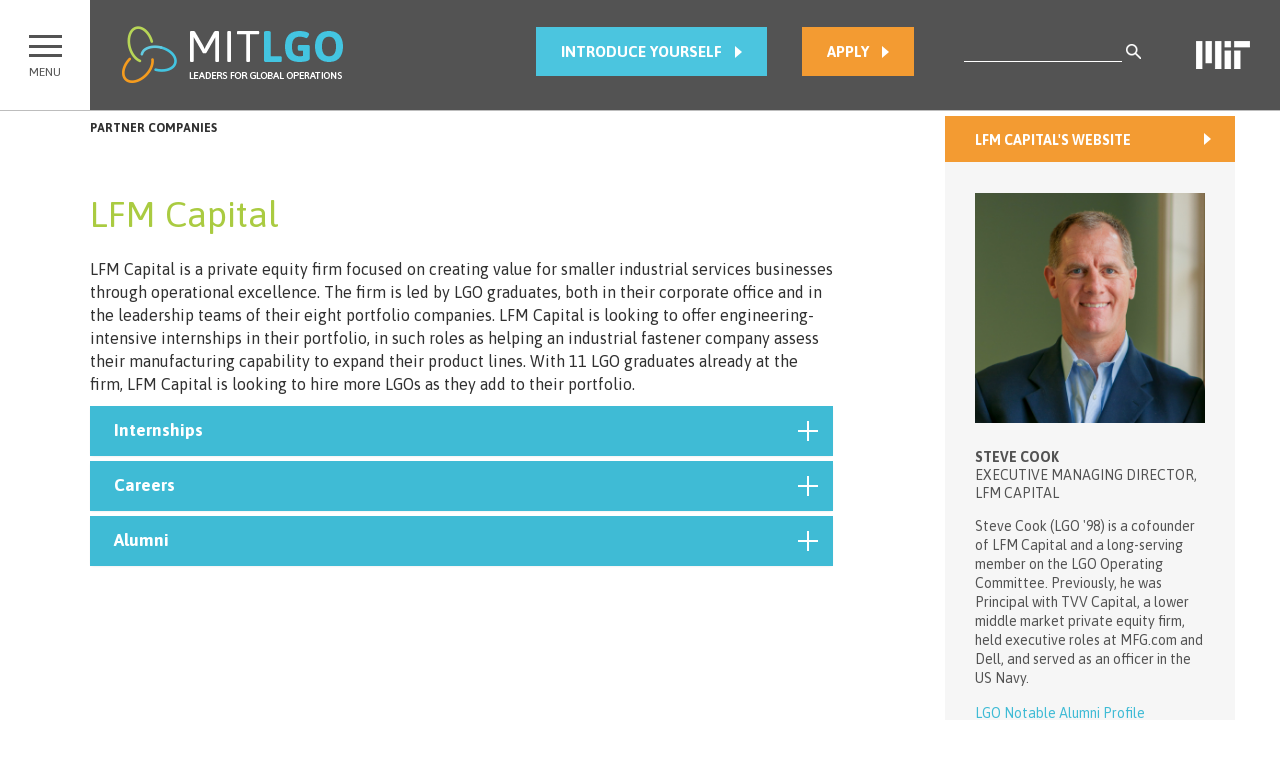

--- FILE ---
content_type: text/html; charset=UTF-8
request_url: https://lgo.mit.edu/partnercompanies/lfm-capital/
body_size: 13849
content:
<!DOCTYPE html>
<!--[if lt IE 7]>  <html class="no-js lt-ie9 lt-ie8 lt-ie7" lang="en-US"> <![endif]-->
<!--[if IE 7]>     <html class="no-js lt-ie9 lt-ie8" lang="en-US"> <![endif]-->
<!--[if IE 8]>     <html class="no-js lt-ie9" lang="en-US"> <![endif]-->
<!--[if gt IE 8]><!--> <html class="no-js" lang="en-US"> <!--<![endif]-->
	<head>
					<!-- Google tag (gtag.js) -->

			<script async src="https://www.googletagmanager.com/gtag/js?id=TAG_ID"></script>

			<script>

			 window.dataLayer = window.dataLayer || [];

			 function gtag(){dataLayer.push(arguments);}

			 gtag('js', new Date());

			 gtag('config', 'TAG_ID');

			</script>
		<!-- Google Tag Manager -->
		<script>(function(w,d,s,l,i){w[l]=w[l]||[];w[l].push({'gtm.start':
		new Date().getTime(),event:'gtm.js'});var f=d.getElementsByTagName(s)[0],
		j=d.createElement(s),dl=l!='dataLayer'?'&l='+l:'';j.async=true;j.src=
		'https://www.googletagmanager.com/gtm.js?id='+i+dl;f.parentNode.insertBefore(j,f);
		})(window,document,'script','dataLayer','GTM-TQDHMBZ');</script>
		<!-- End Google Tag Manager -->
		
		<!-- Facebook Domain Verification -->
		<meta name="facebook-domain-verification" content="d0c7mejwbi3869cszm3z7kaoe7kcph" />
		<!-- End Facebook Domain Verification -->
		
		<meta charset="UTF-8">
		<meta http-equiv="X-UA-Compatible" content="IE=edge,chrome=1">
		<title>MIT LGO Partner Company | LFM Capital</title><link rel="preload" as="style" href="https://fonts.googleapis.com/css?family=Asap%3A400%2C700&#038;display=swap" /><link rel="stylesheet" href="https://fonts.googleapis.com/css?family=Asap%3A400%2C700&#038;display=swap" media="print" onload="this.media='all'" /><noscript><link rel="stylesheet" href="https://fonts.googleapis.com/css?family=Asap%3A400%2C700&#038;display=swap" /></noscript>
		<meta name="viewport" content="width=device-width">
		    
		<link rel="profile" href="http://gmpg.org/xfn/11">
		<link rel="pingback" href="https://lgo.mit.edu/xmlrpc.php">
		
		<!--wordpress head-->
		<meta name='robots' content='max-image-preview:large' />

<!-- This site is optimized with the Yoast SEO Premium plugin v13.4.1 - https://yoast.com/wordpress/plugins/seo/ -->
<meta name="description" content="LFM Capital is a private equity firm founded by alumni from the MIT LGO program. It focuses on the US manufacturing industries, and is an LGO partner."/>
<meta name="robots" content="max-snippet:-1, max-image-preview:large, max-video-preview:-1"/>
<link rel="canonical" href="https://lgo.mit.edu/partnercompanies/lfm-capital/" />
<meta property="og:locale" content="en_US" />
<meta property="og:type" content="article" />
<meta property="og:title" content="LFM Capital LGO partner company" />
<meta property="og:description" content="LFM Capital is a private equity firm founded by alumni from the MIT LGO program. It focuses on the US manufacturing industries, and is an LGO partner." />
<meta property="og:url" content="https://lgo.mit.edu/partnercompanies/lfm-capital/" />
<meta property="og:site_name" content="MIT LGO - Leaders for Global Operations" />
<meta property="article:publisher" content="https://www.facebook.com/mitlgo/" />
<meta property="og:image" content="https://lgo.mit.edu/wp-content/uploads/2017/05/Facebook-Share-for-Website-Option-11.png" />
<meta property="og:image:secure_url" content="https://lgo.mit.edu/wp-content/uploads/2017/05/Facebook-Share-for-Website-Option-11.png" />
<meta property="og:image:width" content="1200" />
<meta property="og:image:height" content="630" />
<meta name="twitter:card" content="summary_large_image" />
<meta name="twitter:description" content="LFM Capital is a private equity firm founded by alumni from the MIT LGO program. It focuses on the US manufacturing industries, and is an LGO partner." />
<meta name="twitter:title" content="MIT LGO Partner Company | LFM Capital" />
<meta name="twitter:site" content="@MITlgo" />
<meta name="twitter:image" content="https://lgo.mit.edu/wp-content/uploads/2017/05/Facebook-Share-for-Website-Option-11.png" />
<meta name="twitter:creator" content="@MITlgo" />
<script type='application/ld+json' class='yoast-schema-graph yoast-schema-graph--main'>{"@context":"https://schema.org","@graph":[{"@type":"Organization","@id":"https://lgo.mit.edu/#organization","name":"MIT Leaders for Global Operations","url":"https://lgo.mit.edu/","sameAs":["https://www.facebook.com/mitlgo/","https://www.instagram.com/mit.lgo/","https://www.linkedin.com/company/mit-leaders-for-global-operations","https://www.youtube.com/channel/UCFXcxMG4ghO615FTe8qae5A","https://en.wikipedia.org/wiki/Leaders_for_Global_Operations","https://twitter.com/MITlgo"],"logo":{"@type":"ImageObject","@id":"https://lgo.mit.edu/#logo","inLanguage":"en-US","url":"https://lgo.mit.edu/wp-content/uploads/2017/05/LGO-Logo.png","width":866,"height":866,"caption":"MIT Leaders for Global Operations"},"image":{"@id":"https://lgo.mit.edu/#logo"}},{"@type":"WebSite","@id":"https://lgo.mit.edu/#website","url":"https://lgo.mit.edu/","name":"MIT LGO - Leaders for Global Operations","inLanguage":"en-US","publisher":{"@id":"https://lgo.mit.edu/#organization"},"potentialAction":[{"@type":"SearchAction","target":"https://lgo.mit.edu/?s={search_term_string}","query-input":"required name=search_term_string"}]},{"@type":"WebPage","@id":"https://lgo.mit.edu/partnercompanies/lfm-capital/#webpage","url":"https://lgo.mit.edu/partnercompanies/lfm-capital/","name":"MIT LGO Partner Company | LFM Capital","isPartOf":{"@id":"https://lgo.mit.edu/#website"},"inLanguage":"en-US","datePublished":"2018-03-22T19:53:45+00:00","dateModified":"2025-06-10T17:03:22+00:00","description":"LFM Capital is a private equity firm founded by alumni from the MIT LGO program. It focuses on the US manufacturing industries, and is an LGO partner.","potentialAction":[{"@type":"ReadAction","target":["https://lgo.mit.edu/partnercompanies/lfm-capital/"]}]}]}</script>
<!-- / Yoast SEO Premium plugin. -->

<link href='https://fonts.gstatic.com' crossorigin rel='preconnect' />
<link rel="alternate" type="application/rss+xml" title="MIT LGO - Leaders for Global Operations &raquo; Feed" href="https://lgo.mit.edu/feed/" />
<link rel="alternate" type="application/rss+xml" title="MIT LGO - Leaders for Global Operations &raquo; Comments Feed" href="https://lgo.mit.edu/comments/feed/" />
<link rel="alternate" type="application/rss+xml" title="MIT LGO - Leaders for Global Operations &raquo; LFM Capital Comments Feed" href="https://lgo.mit.edu/partnercompanies/lfm-capital/feed/" />
<link rel='stylesheet' id='bs_bootstrap-css' href='https://lgo.mit.edu/wp-content/plugins/bootstrap-shortcodes/css/bootstrap.css?ver=6.4.7' type='text/css' media='all' />
<link rel='stylesheet' id='bs_shortcodes-css' href='https://lgo.mit.edu/wp-content/plugins/bootstrap-shortcodes/css/shortcodes.css?ver=6.4.7' type='text/css' media='all' />
<link rel='stylesheet' id='bootstrap_tab-css' href='https://lgo.mit.edu/wp-content/plugins/easy-responsive-tabs/assets/css/bootstrap_tab.min.css?ver=6.4.7' type='text/css' media='all' />
<link rel='stylesheet' id='bootstrap_dropdown-css' href='https://lgo.mit.edu/wp-content/plugins/easy-responsive-tabs/assets/css/bootstrap_dropdown.min.css?ver=6.4.7' type='text/css' media='all' />
<link rel='stylesheet' id='ert_tab_icon_css-css' href='https://lgo.mit.edu/wp-content/plugins/easy-responsive-tabs/assets/css/res_tab_icon.css?ver=6.4.7' type='text/css' media='all' />
<style id='wp-emoji-styles-inline-css' type='text/css'>

	img.wp-smiley, img.emoji {
		display: inline !important;
		border: none !important;
		box-shadow: none !important;
		height: 1em !important;
		width: 1em !important;
		margin: 0 0.07em !important;
		vertical-align: -0.1em !important;
		background: none !important;
		padding: 0 !important;
	}
</style>
<link rel='stylesheet' id='wp-block-library-css' href='https://lgo.mit.edu/wp-includes/css/dist/block-library/style.min.css?ver=6.4.7' type='text/css' media='all' />
<style id='classic-theme-styles-inline-css' type='text/css'>
/*! This file is auto-generated */
.wp-block-button__link{color:#fff;background-color:#32373c;border-radius:9999px;box-shadow:none;text-decoration:none;padding:calc(.667em + 2px) calc(1.333em + 2px);font-size:1.125em}.wp-block-file__button{background:#32373c;color:#fff;text-decoration:none}
</style>
<style id='global-styles-inline-css' type='text/css'>
body{--wp--preset--color--black: #000000;--wp--preset--color--cyan-bluish-gray: #abb8c3;--wp--preset--color--white: #ffffff;--wp--preset--color--pale-pink: #f78da7;--wp--preset--color--vivid-red: #cf2e2e;--wp--preset--color--luminous-vivid-orange: #ff6900;--wp--preset--color--luminous-vivid-amber: #fcb900;--wp--preset--color--light-green-cyan: #7bdcb5;--wp--preset--color--vivid-green-cyan: #00d084;--wp--preset--color--pale-cyan-blue: #8ed1fc;--wp--preset--color--vivid-cyan-blue: #0693e3;--wp--preset--color--vivid-purple: #9b51e0;--wp--preset--gradient--vivid-cyan-blue-to-vivid-purple: linear-gradient(135deg,rgba(6,147,227,1) 0%,rgb(155,81,224) 100%);--wp--preset--gradient--light-green-cyan-to-vivid-green-cyan: linear-gradient(135deg,rgb(122,220,180) 0%,rgb(0,208,130) 100%);--wp--preset--gradient--luminous-vivid-amber-to-luminous-vivid-orange: linear-gradient(135deg,rgba(252,185,0,1) 0%,rgba(255,105,0,1) 100%);--wp--preset--gradient--luminous-vivid-orange-to-vivid-red: linear-gradient(135deg,rgba(255,105,0,1) 0%,rgb(207,46,46) 100%);--wp--preset--gradient--very-light-gray-to-cyan-bluish-gray: linear-gradient(135deg,rgb(238,238,238) 0%,rgb(169,184,195) 100%);--wp--preset--gradient--cool-to-warm-spectrum: linear-gradient(135deg,rgb(74,234,220) 0%,rgb(151,120,209) 20%,rgb(207,42,186) 40%,rgb(238,44,130) 60%,rgb(251,105,98) 80%,rgb(254,248,76) 100%);--wp--preset--gradient--blush-light-purple: linear-gradient(135deg,rgb(255,206,236) 0%,rgb(152,150,240) 100%);--wp--preset--gradient--blush-bordeaux: linear-gradient(135deg,rgb(254,205,165) 0%,rgb(254,45,45) 50%,rgb(107,0,62) 100%);--wp--preset--gradient--luminous-dusk: linear-gradient(135deg,rgb(255,203,112) 0%,rgb(199,81,192) 50%,rgb(65,88,208) 100%);--wp--preset--gradient--pale-ocean: linear-gradient(135deg,rgb(255,245,203) 0%,rgb(182,227,212) 50%,rgb(51,167,181) 100%);--wp--preset--gradient--electric-grass: linear-gradient(135deg,rgb(202,248,128) 0%,rgb(113,206,126) 100%);--wp--preset--gradient--midnight: linear-gradient(135deg,rgb(2,3,129) 0%,rgb(40,116,252) 100%);--wp--preset--font-size--small: 13px;--wp--preset--font-size--medium: 20px;--wp--preset--font-size--large: 36px;--wp--preset--font-size--x-large: 42px;--wp--preset--spacing--20: 0.44rem;--wp--preset--spacing--30: 0.67rem;--wp--preset--spacing--40: 1rem;--wp--preset--spacing--50: 1.5rem;--wp--preset--spacing--60: 2.25rem;--wp--preset--spacing--70: 3.38rem;--wp--preset--spacing--80: 5.06rem;--wp--preset--shadow--natural: 6px 6px 9px rgba(0, 0, 0, 0.2);--wp--preset--shadow--deep: 12px 12px 50px rgba(0, 0, 0, 0.4);--wp--preset--shadow--sharp: 6px 6px 0px rgba(0, 0, 0, 0.2);--wp--preset--shadow--outlined: 6px 6px 0px -3px rgba(255, 255, 255, 1), 6px 6px rgba(0, 0, 0, 1);--wp--preset--shadow--crisp: 6px 6px 0px rgba(0, 0, 0, 1);}:where(.is-layout-flex){gap: 0.5em;}:where(.is-layout-grid){gap: 0.5em;}body .is-layout-flow > .alignleft{float: left;margin-inline-start: 0;margin-inline-end: 2em;}body .is-layout-flow > .alignright{float: right;margin-inline-start: 2em;margin-inline-end: 0;}body .is-layout-flow > .aligncenter{margin-left: auto !important;margin-right: auto !important;}body .is-layout-constrained > .alignleft{float: left;margin-inline-start: 0;margin-inline-end: 2em;}body .is-layout-constrained > .alignright{float: right;margin-inline-start: 2em;margin-inline-end: 0;}body .is-layout-constrained > .aligncenter{margin-left: auto !important;margin-right: auto !important;}body .is-layout-constrained > :where(:not(.alignleft):not(.alignright):not(.alignfull)){max-width: var(--wp--style--global--content-size);margin-left: auto !important;margin-right: auto !important;}body .is-layout-constrained > .alignwide{max-width: var(--wp--style--global--wide-size);}body .is-layout-flex{display: flex;}body .is-layout-flex{flex-wrap: wrap;align-items: center;}body .is-layout-flex > *{margin: 0;}body .is-layout-grid{display: grid;}body .is-layout-grid > *{margin: 0;}:where(.wp-block-columns.is-layout-flex){gap: 2em;}:where(.wp-block-columns.is-layout-grid){gap: 2em;}:where(.wp-block-post-template.is-layout-flex){gap: 1.25em;}:where(.wp-block-post-template.is-layout-grid){gap: 1.25em;}.has-black-color{color: var(--wp--preset--color--black) !important;}.has-cyan-bluish-gray-color{color: var(--wp--preset--color--cyan-bluish-gray) !important;}.has-white-color{color: var(--wp--preset--color--white) !important;}.has-pale-pink-color{color: var(--wp--preset--color--pale-pink) !important;}.has-vivid-red-color{color: var(--wp--preset--color--vivid-red) !important;}.has-luminous-vivid-orange-color{color: var(--wp--preset--color--luminous-vivid-orange) !important;}.has-luminous-vivid-amber-color{color: var(--wp--preset--color--luminous-vivid-amber) !important;}.has-light-green-cyan-color{color: var(--wp--preset--color--light-green-cyan) !important;}.has-vivid-green-cyan-color{color: var(--wp--preset--color--vivid-green-cyan) !important;}.has-pale-cyan-blue-color{color: var(--wp--preset--color--pale-cyan-blue) !important;}.has-vivid-cyan-blue-color{color: var(--wp--preset--color--vivid-cyan-blue) !important;}.has-vivid-purple-color{color: var(--wp--preset--color--vivid-purple) !important;}.has-black-background-color{background-color: var(--wp--preset--color--black) !important;}.has-cyan-bluish-gray-background-color{background-color: var(--wp--preset--color--cyan-bluish-gray) !important;}.has-white-background-color{background-color: var(--wp--preset--color--white) !important;}.has-pale-pink-background-color{background-color: var(--wp--preset--color--pale-pink) !important;}.has-vivid-red-background-color{background-color: var(--wp--preset--color--vivid-red) !important;}.has-luminous-vivid-orange-background-color{background-color: var(--wp--preset--color--luminous-vivid-orange) !important;}.has-luminous-vivid-amber-background-color{background-color: var(--wp--preset--color--luminous-vivid-amber) !important;}.has-light-green-cyan-background-color{background-color: var(--wp--preset--color--light-green-cyan) !important;}.has-vivid-green-cyan-background-color{background-color: var(--wp--preset--color--vivid-green-cyan) !important;}.has-pale-cyan-blue-background-color{background-color: var(--wp--preset--color--pale-cyan-blue) !important;}.has-vivid-cyan-blue-background-color{background-color: var(--wp--preset--color--vivid-cyan-blue) !important;}.has-vivid-purple-background-color{background-color: var(--wp--preset--color--vivid-purple) !important;}.has-black-border-color{border-color: var(--wp--preset--color--black) !important;}.has-cyan-bluish-gray-border-color{border-color: var(--wp--preset--color--cyan-bluish-gray) !important;}.has-white-border-color{border-color: var(--wp--preset--color--white) !important;}.has-pale-pink-border-color{border-color: var(--wp--preset--color--pale-pink) !important;}.has-vivid-red-border-color{border-color: var(--wp--preset--color--vivid-red) !important;}.has-luminous-vivid-orange-border-color{border-color: var(--wp--preset--color--luminous-vivid-orange) !important;}.has-luminous-vivid-amber-border-color{border-color: var(--wp--preset--color--luminous-vivid-amber) !important;}.has-light-green-cyan-border-color{border-color: var(--wp--preset--color--light-green-cyan) !important;}.has-vivid-green-cyan-border-color{border-color: var(--wp--preset--color--vivid-green-cyan) !important;}.has-pale-cyan-blue-border-color{border-color: var(--wp--preset--color--pale-cyan-blue) !important;}.has-vivid-cyan-blue-border-color{border-color: var(--wp--preset--color--vivid-cyan-blue) !important;}.has-vivid-purple-border-color{border-color: var(--wp--preset--color--vivid-purple) !important;}.has-vivid-cyan-blue-to-vivid-purple-gradient-background{background: var(--wp--preset--gradient--vivid-cyan-blue-to-vivid-purple) !important;}.has-light-green-cyan-to-vivid-green-cyan-gradient-background{background: var(--wp--preset--gradient--light-green-cyan-to-vivid-green-cyan) !important;}.has-luminous-vivid-amber-to-luminous-vivid-orange-gradient-background{background: var(--wp--preset--gradient--luminous-vivid-amber-to-luminous-vivid-orange) !important;}.has-luminous-vivid-orange-to-vivid-red-gradient-background{background: var(--wp--preset--gradient--luminous-vivid-orange-to-vivid-red) !important;}.has-very-light-gray-to-cyan-bluish-gray-gradient-background{background: var(--wp--preset--gradient--very-light-gray-to-cyan-bluish-gray) !important;}.has-cool-to-warm-spectrum-gradient-background{background: var(--wp--preset--gradient--cool-to-warm-spectrum) !important;}.has-blush-light-purple-gradient-background{background: var(--wp--preset--gradient--blush-light-purple) !important;}.has-blush-bordeaux-gradient-background{background: var(--wp--preset--gradient--blush-bordeaux) !important;}.has-luminous-dusk-gradient-background{background: var(--wp--preset--gradient--luminous-dusk) !important;}.has-pale-ocean-gradient-background{background: var(--wp--preset--gradient--pale-ocean) !important;}.has-electric-grass-gradient-background{background: var(--wp--preset--gradient--electric-grass) !important;}.has-midnight-gradient-background{background: var(--wp--preset--gradient--midnight) !important;}.has-small-font-size{font-size: var(--wp--preset--font-size--small) !important;}.has-medium-font-size{font-size: var(--wp--preset--font-size--medium) !important;}.has-large-font-size{font-size: var(--wp--preset--font-size--large) !important;}.has-x-large-font-size{font-size: var(--wp--preset--font-size--x-large) !important;}
.wp-block-navigation a:where(:not(.wp-element-button)){color: inherit;}
:where(.wp-block-post-template.is-layout-flex){gap: 1.25em;}:where(.wp-block-post-template.is-layout-grid){gap: 1.25em;}
:where(.wp-block-columns.is-layout-flex){gap: 2em;}:where(.wp-block-columns.is-layout-grid){gap: 2em;}
.wp-block-pullquote{font-size: 1.5em;line-height: 1.6;}
</style>
<link rel='stylesheet' id='bootstrap-theme-style-css' href='https://lgo.mit.edu/wp-content/themes/bootstrap-basic/css/bootstrap-theme.min.css?ver=3.3.6' type='text/css' media='all' />
<link rel='stylesheet' id='fontawesome-style-css' href='https://lgo.mit.edu/wp-content/themes/bootstrap-basic/css/font-awesome.min.css?ver=4.5.0' type='text/css' media='all' />
<link rel='stylesheet' id='main-style-css' href='https://lgo.mit.edu/wp-content/themes/bootstrap-basic/css/main-20220331.css?ver=4.8.4' type='text/css' media='all' />
<link rel='stylesheet' id='partners-css' href='https://lgo.mit.edu/wp-content/themes/bootstrap-basic/css/partners.css?ver=6.4.7' type='text/css' media='all' />
<link rel='stylesheet' id='meet-our-students-css' href='https://lgo.mit.edu/wp-content/themes/bootstrap-basic/css/meet-our-students.css?ver=6.4.7' type='text/css' media='all' />
<link rel='stylesheet' id='lgo-blogs-css' href='https://lgo.mit.edu/wp-content/themes/bootstrap-basic/css/lgo-blogs.css?ver=6.4.7' type='text/css' media='all' />
<link rel='stylesheet' id='general-css' href='https://lgo.mit.edu/wp-content/themes/bootstrap-basic/css/general.css?ver=6.4.7' type='text/css' media='all' />
<link rel='stylesheet' id='curriculum-css' href='https://lgo.mit.edu/wp-content/themes/bootstrap-basic/css/curriculum.css?ver=6.4.7' type='text/css' media='all' />
<link rel='stylesheet' id='meet-lgo-css' href='https://lgo.mit.edu/wp-content/themes/bootstrap-basic/css/meet-lgo.css?ver=6.4.7' type='text/css' media='all' />
<link rel='stylesheet' id='search-css' href='https://lgo.mit.edu/wp-content/themes/bootstrap-basic/css/search.css?ver=6.4.7' type='text/css' media='all' />
<link rel='stylesheet' id='bootstrap-select-css' href='https://lgo.mit.edu/wp-content/themes/bootstrap-basic/css/bootstrap-select.min.css?ver=6.4.7' type='text/css' media='all' />
<link rel='stylesheet' id='media-page-css' href='https://lgo.mit.edu/wp-content/themes/bootstrap-basic/css/media-page.css?ver=6.4.7' type='text/css' media='all' />
<link rel='stylesheet' id='lgo-blog-css' href='https://lgo.mit.edu/wp-content/themes/bootstrap-basic/css/lgo-blog.css?ver=6.4.7' type='text/css' media='all' />
<link rel='stylesheet' id='program-timeline-css' href='https://lgo.mit.edu/wp-content/themes/bootstrap-basic/css/program-timeline.css?ver=6.4.7' type='text/css' media='all' />
<link rel='stylesheet' id='main-page-css' href='https://lgo.mit.edu/wp-content/themes/bootstrap-basic/css/main-page-20220628.css?ver=6.4.7' type='text/css' media='all' />
<link rel='stylesheet' id='bootstrap-basic-style-css' href='https://lgo.mit.edu/wp-content/themes/bootstrap-basic/style.css?ver=6.4.7' type='text/css' media='all' />
<link rel='stylesheet' id='f2-tumblr-widget-widget-styles-css' href='https://lgo.mit.edu/wp-content/plugins/f2-tumblr-widget/css/widget.css?ver=6.4.7' type='text/css' media='all' />
<link rel='stylesheet' id='f2-tumblr-widget-custom-style-f2-tumblr-widget-1-css' href='https://lgo.mit.edu/wp-admin/admin-ajax.php?action=f2_tumblr_dynamic_css&#038;ver=6.4.7' type='text/css' media='all' />
<link rel='stylesheet' id='easy_table_style-css' href='https://lgo.mit.edu/wp-content/plugins/easy-table/themes/default/style.css?ver=1.8' type='text/css' media='all' />
<link rel='stylesheet' id='video-js-css' href='https://lgo.mit.edu/wp-content/plugins/video-embed-thumbnail-generator/video-js/video-js.min.css?ver=7.14.3' type='text/css' media='all' />
<link rel='stylesheet' id='video-js-kg-skin-css' href='https://lgo.mit.edu/wp-content/plugins/video-embed-thumbnail-generator/video-js/kg-video-js-skin.css?ver=4.10.2' type='text/css' media='all' />
<link rel='stylesheet' id='kgvid_video_styles-css' href='https://lgo.mit.edu/wp-content/plugins/video-embed-thumbnail-generator/src/public/css/videopack-styles.css?ver=4.10.2' type='text/css' media='all' />
<link rel='stylesheet' id='otw-shortcode-css' href='https://lgo.mit.edu/wp-content/plugins/quotes-shortcode-and-widget/include/otw_components/otw_shortcode/css/otw_shortcode.css?ver=6.4.7' type='text/css' media='all' />
<script type="text/javascript" src="https://lgo.mit.edu/wp-includes/js/jquery/jquery.min.js?ver=3.7.1" id="jquery-core-js"></script>
<script type="text/javascript" src="https://lgo.mit.edu/wp-includes/js/jquery/jquery-migrate.min.js?ver=3.4.1" id="jquery-migrate-js"></script>
<script type="text/javascript" src="https://lgo.mit.edu/wp-content/plugins/bootstrap-shortcodes/js/bootstrap.js?ver=6.4.7" id="bs_bootstrap-js"></script>
<script type="text/javascript" src="https://lgo.mit.edu/wp-content/plugins/bootstrap-shortcodes/js/init.js?ver=6.4.7" id="bs_init-js"></script>
<script type="text/javascript" src="https://lgo.mit.edu/wp-content/themes/bootstrap-basic/js/vendor/modernizr.min.js?ver=3.3.1" id="modernizr-script-js"></script>
<script type="text/javascript" src="https://lgo.mit.edu/wp-content/themes/bootstrap-basic/js/vendor/respond.min.js?ver=1.4.2" id="respond-script-js"></script>
<script type="text/javascript" src="https://lgo.mit.edu/wp-content/themes/bootstrap-basic/js/vendor/html5shiv.min.js?ver=3.7.3" id="html5-shiv-script-js"></script>
<script type="text/javascript" src="https://lgo.mit.edu/wp-content/themes/bootstrap-basic/js/bootstrap-select.min.js?ver=6.4.7" id="select-script-js"></script>
<script type="text/javascript" src="https://lgo.mit.edu/wp-content/themes/bootstrap-basic/js/scroll-header.js?ver=6.4.7" id="scroll-header-js"></script>
<script type="text/javascript" src="https://lgo.mit.edu/wp-content/themes/bootstrap-basic/js/custom.js?ver=6.4.7" id="custom-js"></script>
<link rel="https://api.w.org/" href="https://lgo.mit.edu/wp-json/" /><link rel="EditURI" type="application/rsd+xml" title="RSD" href="https://lgo.mit.edu/xmlrpc.php?rsd" />
<meta name="generator" content="WordPress 6.4.7" />
<link rel='shortlink' href='https://lgo.mit.edu/?p=9894' />
<link rel="alternate" type="application/json+oembed" href="https://lgo.mit.edu/wp-json/oembed/1.0/embed?url=https%3A%2F%2Flgo.mit.edu%2Fpartnercompanies%2Flfm-capital%2F" />
<link rel="alternate" type="text/xml+oembed" href="https://lgo.mit.edu/wp-json/oembed/1.0/embed?url=https%3A%2F%2Flgo.mit.edu%2Fpartnercompanies%2Flfm-capital%2F&#038;format=xml" />
	</head>
	<link rel="shortcut icon" href="https://lgo.mit.edu/wp-content/themes/bootstrap-basic/img/favicons_lgo-16.png" />
	<body class="partnercompanies-template-default single single-partnercompanies postid-9894 single-format-standard">
		
		<!-- Google Tag Manager (noscript) -->
		<noscript><iframe src="https://www.googletagmanager.com/ns.html?id=GTM-TQDHMBZ"
		height="0" width="0" style="display:none;visibility:hidden"></iframe></noscript>
		<!-- End Google Tag Manager (noscript) -->
		
		<!--[if lt IE 8]>
			<p class="chromeframe">You are using an <strong>outdated</strong> browser. Please <a href="http://browsehappy.com/">upgrade your browser</a> or <a href="http://www.google.com/chromeframe/?redirect=true">activate Google Chrome Frame</a> to improve your experience.</p>
		<![endif]-->
		
		
		
		
		
		<div class="container page-container">
			 
			<header role="banner">
				<div class="row main-navigation">
					<div class="col-md-12">
						<div class="navbar navbar-default navbar-static-top" role="navigation">
						  <div class="col-md-1 col-sm-1 menu_button">
						      <button class="btn navbar-btn open-button" data-toggle="collapse" data-target="#main-menu"><span class="hidden-xs">MENU</span></button>
						  </div>
						  <div class="col-md-11 col-sm-11 header-content">
						  	<div class="wrapper"></div>
						  	<div class="header_logo pull-left"><a href="https://lgo.mit.edu/"  class="big_logo"  title="MIT LGO &#8211; Leaders for Global Operations" rel="home"><img class="img-responsive" src="https://lgo.mit.edu/wp-content/uploads/mit_logo.png"></img></a></div>
						  	<div class="header-search-mit-wrapper pull-right">
							  	<div id="register-button-wrapper" class="hidden-xs">
								  	<a id="register-button" href="/register-interest/">Introduce Yourself</a>
								  </div>
								  <div id="apply-button-wrapper" class="hidden-xs">
								  	<!-- <a id="apply-button" href="/apply/">Apply</a> -->
										<a id="apply-button" href="/admissions/application-directions/">Apply</a>
								  </div>
						  	<div class="search hidden-xs hidden-sm"><form role="search" method="get" id="searchform" class="searchform" action="https://lgo.mit.edu/" >
	 <div><label class="screen-reader-text" for="s">Search for:</label>
	 <input type="text" value="" name="s" id="s" />
	 <input type="submit" id="searchsubmit" value="" />
	 </div>
	 </form></div>
						  	<div class="header_logo"><a href="https://web.mit.edu/" target="_blank" style="outline: 0;"><img class="img-responsive" src="https://lgo.mit.edu/wp-content/uploads/mit_ico.png"></a></div>
						  	</div>
						  </div>
						  <div id="main-menu" class="navbar-collapse collapse">
						  	<div class="close-menu-button">
								<button class="btn navbar-btn close-button" data-toggle="collapse" data-target="#main-menu"></button>
							</div>
							<div class="custom-menu">
								<div class="menu-main-menu-container"><ul id="menu-main-menu" class="menu"><li id="menu-item-19860" class="menu-item menu-item-type-post_type menu-item-object-page menu-item-has-children menu-item-19860 dropdown"><a href="https://lgo.mit.edu/academics/">Academics</a>
<ul class="sub-menu">
	<li id="menu-item-127" class="menu-item menu-item-type-post_type menu-item-object-page menu-item-127"><a href="https://lgo.mit.edu/academics/leadership/">Leadership Components</a></li>
	<li id="menu-item-1967" class="menu-item menu-item-type-post_type menu-item-object-page menu-item-1967"><a href="https://lgo.mit.edu/academics/treks-travel/">Treks &#038; Travel</a></li>
	<li id="menu-item-1551" class="menu-item menu-item-type-post_type menu-item-object-page menu-item-1551"><a href="https://lgo.mit.edu/academics/action-learning/">Action Learning</a></li>
	<li id="menu-item-27267" class="menu-item menu-item-type-post_type menu-item-object-page menu-item-27267"><a href="https://lgo.mit.edu/academics/ai-machine-learning-at-lgo/">AI &#038; Machine Learning at LGO</a></li>
	<li id="menu-item-128" class="menu-item menu-item-type-post_type menu-item-object-page menu-item-has-children menu-item-128 dropdown"><a href="https://lgo.mit.edu/academics/internships/">Internships</a>
	<ul class="sub-menu">
		<li id="menu-item-448" class="menu-item menu-item-type-post_type menu-item-object-page menu-item-448"><a href="https://lgo.mit.edu/academics/internships/ai-m-analytics/">AI, ML, &#038; Analytics</a></li>
		<li id="menu-item-455" class="menu-item menu-item-type-post_type menu-item-object-page menu-item-455"><a href="https://lgo.mit.edu/academics/internships/energy/">Energy</a></li>
		<li id="menu-item-454" class="menu-item menu-item-type-post_type menu-item-object-page menu-item-454"><a href="https://lgo.mit.edu/academics/internships/manufacturing/">Manufacturing / Lean Optimization</a></li>
		<li id="menu-item-452" class="menu-item menu-item-type-post_type menu-item-object-page menu-item-452"><a href="https://lgo.mit.edu/academics/internships/product-development/">Product Design &#038; Development</a></li>
		<li id="menu-item-1404" class="menu-item menu-item-type-post_type menu-item-object-page menu-item-1404"><a href="https://lgo.mit.edu/academics/internships/robotics-automation/">Robotics &#038; Automation</a></li>
		<li id="menu-item-451" class="menu-item menu-item-type-post_type menu-item-object-page menu-item-451"><a href="https://lgo.mit.edu/academics/internships/supply-chain/">Supply Chain</a></li>
		<li id="menu-item-450" class="menu-item menu-item-type-post_type menu-item-object-page menu-item-450"><a href="https://lgo.mit.edu/academics/internships/sustainability/">Sustainability</a></li>
		<li id="menu-item-449" class="menu-item menu-item-type-post_type menu-item-object-page menu-item-449"><a href="https://lgo.mit.edu/academics/internships/systems-optimization/">Systems Optimization</a></li>
	</ul>
</li>
</ul>
</li>
<li id="menu-item-19890" class="menu-item menu-item-type-post_type menu-item-object-page menu-item-has-children menu-item-19890 dropdown"><a href="https://lgo.mit.edu/engineering/">Engineering</a>
<ul class="sub-menu">
	<li id="menu-item-19898" class="menu-item menu-item-type-post_type menu-item-object-page menu-item-19898"><a href="https://lgo.mit.edu/engineering/aeronautics-and-astronautics/">Aeronautics and Astronautics</a></li>
	<li id="menu-item-19892" class="menu-item menu-item-type-post_type menu-item-object-page menu-item-19892"><a href="https://lgo.mit.edu/engineering/chemical-engineering/">Chemical Engineering</a></li>
	<li id="menu-item-19893" class="menu-item menu-item-type-post_type menu-item-object-page menu-item-19893"><a href="https://lgo.mit.edu/engineering/civil-and-enviromental-engineering/">Civil and Environmental Engineering</a></li>
	<li id="menu-item-29538" class="menu-item menu-item-type-post_type menu-item-object-page menu-item-29538"><a href="https://lgo.mit.edu/engineering/material-science-engineering/">Material Science Engineering</a></li>
	<li id="menu-item-19894" class="menu-item menu-item-type-post_type menu-item-object-page menu-item-19894"><a href="https://lgo.mit.edu/engineering/electrical-engineering-and-computer-science/">Electrical Engineering and Computer Science</a></li>
	<li id="menu-item-19895" class="menu-item menu-item-type-post_type menu-item-object-page menu-item-19895"><a href="https://lgo.mit.edu/engineering/mechanical-engineering/">Mechanical Engineering</a></li>
	<li id="menu-item-23914" class="menu-item menu-item-type-post_type menu-item-object-page menu-item-23914"><a href="https://lgo.mit.edu/engineering/nuclear-science-and-engineering/">Nuclear Science and Engineering</a></li>
	<li id="menu-item-19896" class="menu-item menu-item-type-post_type menu-item-object-page menu-item-19896"><a href="https://lgo.mit.edu/engineering/operations-research-mba/">Operations Research</a></li>
</ul>
</li>
<li id="menu-item-462" class="menu-item menu-item-type-post_type menu-item-object-page menu-item-has-children menu-item-462 dropdown"><a href="https://lgo.mit.edu/lgo-student-life/">Student Life</a>
<ul class="sub-menu">
	<li id="menu-item-461" class="menu-item menu-item-type-post_type menu-item-object-page menu-item-461"><a href="https://lgo.mit.edu/student-life/class-profile/">Class Profile</a></li>
	<li id="menu-item-463" class="menu-item menu-item-type-post_type menu-item-object-page menu-item-463"><a href="https://lgo.mit.edu/student-life/meet-our-students/">Meet Our Students</a></li>
	<li id="menu-item-23819" class="menu-item menu-item-type-post_type menu-item-object-page menu-item-23819"><a href="https://lgo.mit.edu/lgo-student-life/belonging-and-community/">Belonging and Community</a></li>
</ul>
</li>
<li id="menu-item-114" class="menu-item menu-item-type-post_type menu-item-object-page menu-item-has-children menu-item-114 dropdown"><a href="https://lgo.mit.edu/careers/">Careers</a>
<ul class="sub-menu">
	<li id="menu-item-477" class="menu-item menu-item-type-post_type menu-item-object-page menu-item-477"><a href="https://lgo.mit.edu/careers/lgo-placement-report/">Career Placement Report</a></li>
	<li id="menu-item-476" class="menu-item menu-item-type-post_type menu-item-object-page menu-item-476"><a href="https://lgo.mit.edu/careers/career-statistics/">Career Statistics</a></li>
</ul>
</li>
<li id="menu-item-22634" class="menu-item menu-item-type-post_type menu-item-object-page menu-item-has-children menu-item-22634 dropdown"><a href="https://lgo.mit.edu/admissions/">Admissions</a>
<ul class="sub-menu">
	<li id="menu-item-1121" class="menu-item menu-item-type-post_type menu-item-object-page menu-item-1121"><a href="https://lgo.mit.edu/admissions/application-directions/">Application Directions</a></li>
	<li id="menu-item-2662" class="menu-item menu-item-type-post_type menu-item-object-page menu-item-2662"><a href="https://lgo.mit.edu/admissions/financial-aid/">Financial Aid &#038; Costs</a></li>
	<li id="menu-item-483" class="menu-item menu-item-type-post_type menu-item-object-page menu-item-483"><a href="https://lgo.mit.edu/admissions/events/">Admissions Events</a></li>
	<li id="menu-item-26151" class="menu-item menu-item-type-post_type menu-item-object-page menu-item-26151"><a href="https://lgo.mit.edu/admissions/lgo-early-admission/">LGO Early Admission</a></li>
	<li id="menu-item-29512" class="menu-item menu-item-type-post_type menu-item-object-page menu-item-29512"><a href="https://lgo.mit.edu/admissions/pipeline/">Pre-LGO Pipeline Program</a></li>
	<li id="menu-item-24638" class="menu-item menu-item-type-post_type menu-item-object-page menu-item-24638"><a href="https://lgo.mit.edu/admissions/lgo-faq/">FAQ</a></li>
</ul>
</li>
<li id="menu-item-23225" class="menu-item menu-item-type-post_type menu-item-object-page menu-item-23225"><a href="https://lgo.mit.edu/blog/">LGO Blog</a></li>
</ul></div>							</div>
							<div class="custom-menu-extra">
								<div class="menu-main-menu-extra-container"><ul id="menu-main-menu-extra" class="menu"><li id="menu-item-157" class="menu-item menu-item-type-post_type menu-item-object-page menu-item-has-children menu-item-157 dropdown"><a href="https://lgo.mit.edu/alumni/">Alumni</a>
<ul class="sub-menu">
	<li id="menu-item-176" class="menu-item menu-item-type-post_type menu-item-object-page menu-item-176"><a href="https://lgo.mit.edu/alumni/give-lgo/">Give to MIT LGO</a></li>
	<li id="menu-item-7452" class="menu-item menu-item-type-post_type menu-item-object-page menu-item-7452"><a href="https://lgo.mit.edu/alumni/alumni-networking/">Alumni Networking</a></li>
	<li id="menu-item-26051" class="menu-item menu-item-type-post_type menu-item-object-page menu-item-26051"><a href="https://lgo.mit.edu/alumni-resources/">Alumni Resources</a></li>
</ul>
</li>
<li id="menu-item-158" class="menu-item menu-item-type-post_type menu-item-object-page menu-item-158"><a href="https://lgo.mit.edu/partner-companies/">Partner Companies</a></li>
<li id="menu-item-156" class="menu-item menu-item-type-post_type menu-item-object-page menu-item-has-children menu-item-156 dropdown"><a href="https://lgo.mit.edu/mit-lgo-program/">About MIT LGO</a>
<ul class="sub-menu">
	<li id="menu-item-29234" class="menu-item menu-item-type-post_type menu-item-object-page menu-item-29234"><a href="https://lgo.mit.edu/mit-lgo-program/mission-vision-core-values/">Mission/Vision/Core Values</a></li>
	<li id="menu-item-499" class="menu-item menu-item-type-post_type menu-item-object-page menu-item-499"><a href="https://lgo.mit.edu/mit-lgo-program/staff/">Staff</a></li>
	<li id="menu-item-7143" class="menu-item menu-item-type-post_type menu-item-object-page menu-item-7143"><a href="https://lgo.mit.edu/mit-lgo-program/contact/">Contact</a></li>
	<li id="menu-item-26951" class="menu-item menu-item-type-post_type menu-item-object-page menu-item-26951"><a href="https://lgo.mit.edu/mit-lgo-program/current-student-resources/">Current Student Resources</a></li>
</ul>
</li>
</ul></div>							</div>
						  </div>
						</div>


					</div>
				</div><!--.main-navigation-->
			</header>
			
			
			<div id="content" class="site-content">
<script>
//var url = document.location.toString();
//if (url.match('#')) {
//    jQuery('.nav-tabs a[href="#' + url.split('#')[1] + '"]').tab('show');
//} 
// Change hash for page-reload
//jQuery('.nav-tabs a').on('shown.bs.tab', function (e) {
//    window.location.hash = e.target.hash;
//})
</script>

				<div class="col-md-12 content-area" id="main-column">

									<main id="main" class="site-main" role="main">		
						<div class="col-md-8 col-sm-12">
						<div class='page-menu hidden-sm hidden-xs'></div>						<article id="post-9894" class="post-9894 partnercompanies type-partnercompanies status-publish format-standard hentry">
	<header class="entry-header">
		<h1 class="entry-title"><a href="https://lgo.mit.edu/partnercompanies/lfm-capital/" rel="bookmark">LFM Capital</a></h1>

		 
	</header><!-- .entry-header -->

	
	 
	<div class="entry-content">
		<p class="p1">LFM Capital is a private equity firm focused on creating value for smaller industrial services businesses through operational excellence. The firm is led by LGO graduates, both in their corporate office and in the leadership teams of their eight portfolio companies. LFM Capital is looking to offer engineering-intensive internships in their portfolio, in such roles as helping an industrial fastener company assess their manufacturing capability to expand their product lines. With 11 LGO graduates already at the firm, LFM Capital is looking to hire more LGOs as they add to their portfolio.</p>
<p class="p1"><div class="panel-group" id="collapse_75ab-7131">
<div class="panel panel-default">    <div class="panel-heading" role="tab" id="heading_citem_82dc-67bc">        <h4 class="panel-title"><a class="accordion-toggle collapsed" data-toggle="collapse" aria-controls="heading_citem_82dc-67bc" data-parent="#collapse_75ab-7131" href="#citem_82dc-67bc">Internships</a>        </h4>    </div>    <div id="citem_82dc-67bc" class="panel-collapse collapse " role="tabpanel" aria-labelledby="heading_citem_82dc-67bc">        <div class="panel-body">
<p class="p1"><b>Jacob Tomasovic (LGO ’23)</b></p>
<p class="p1">Title: <a href="https://lgo.mit.edu/wp-content/uploads/2024/05/Tomasovic_Jake-Manufacturing-Integration-Managing-Throughput-and-Organizal-Change.pdf" target="_blank" rel="noopener">Manufacturing Integration: Managing Throughput and Organizational Change</a><br />
Engineering Department: <a href="https://lgo.mit.edu/engineering/mechanical-engineering/" target="_blank" rel="noopener">Mechanical Engineering</a></p>
<p class="p1"><b>Max Tanski (LGO ’23)</b></p>
<p class="p1">Title: <a href="https://lgo.mit.edu/wp-content/uploads/2024/05/Tanski_Max-Making-More-Miles_-Automating-Load-Selection-Truck-Dispatch-and-Backhaul-Activation-in-Outbound-Logistics-Operations.pdf" target="_blank" rel="noopener">Making more miles: Automating Load Selection, Truck Dispatch, and Backhaul Activation in Outbound Logistics Operations</a><br />
Engineering Department: <a href="https://lgo.mit.edu/engineering/electrical-engineering-and-computer-science/" target="_blank" rel="noopener">Electrical Engineering and Computer Science</a></p>
<p class="p1"><b>Gregory Cass (LGO ’23)</b></p>
<p class="p1">Title: <a href="https://lgo.mit.edu/wp-content/uploads/2024/05/Cass_Gregory-Driving-Growth-through-Sales-Planning-Inventory-Management-and-Supply-Chain-Expansion.pdf" target="_blank" rel="noopener">Driving Growth through Sales Planning, Inventory Management and Supply Chain Expansion</a><br />
Engineering Department: <a href="https://lgo.mit.edu/engineering/chemical-engineering/ https://lgo.mit.edu/engineering/civil-and-enviromental-engineering/" target="_blank" rel="noopener">Civil and Environmental Engineering</a></p>
<p class="p1"><b>Caitlin Braun (LGO ’21)</b></p>
<p class="p1">Title: <a href="https://lgo.mit.edu/wp-content/uploads/2024/05/Use-Case-Braun-Caitlyn.pdf" target="_blank" rel="noopener">Breaking the Mold on Job Shops</a><br />
Engineering Department: <a href="https://lgo.mit.edu/engineering/mechanical-engineering/" target="_blank" rel="noopener">Mechanical Engineering</a></p>
<p class="p1">        </p></div>    </div></div>
<div class="panel panel-default">    <div class="panel-heading" role="tab" id="heading_citem_6cc5-8875">        <h4 class="panel-title"><a class="accordion-toggle collapsed" data-toggle="collapse" aria-controls="heading_citem_6cc5-8875" data-parent="#collapse_75ab-7131" href="#citem_6cc5-8875">Careers</a>        </h4>    </div>    <div id="citem_6cc5-8875" class="panel-collapse collapse " role="tabpanel" aria-labelledby="heading_citem_6cc5-8875">        <div class="panel-body">
<p class="p1">LFM Capital is looking for full-time hires who want to have a significant impact in a smaller organization. Roles are cross-functional and typically report to the CEO of one of our portfolio companies. The company seeks students who want to rapidly grow their careers after graduation with the goal of being a CEO of a portfolio company around 5 years after graduating. Students who want to be change agents and and have who have extraordinary drive and leadership are a fit for LFM Capital.</p>
<p class="p1"><b>Rotational &amp; Leadership Development Opportunities: </b>LGO hires will have a rotation tailored through leadership roles and different portfolio companies to meet each student’s developmental needs to help them to be in a position to be CEO of a portfolio company 5 years after they graduate from the LGO program. Unlike many leadership development/rotational programs at larger companies, students are expected to be promoted and take on significantly more responsibility with each new role they take at an LFM company.</p>
<p class="p1"><b>Recent Post-Graduation Job Titles:</b> Portfolio Executive, Director of Strategy and Continuous Improvement</p>
<p class="p1">        </p></div>    </div></div>
<div class="panel panel-default">    <div class="panel-heading" role="tab" id="heading_citem_47e0-9e99">        <h4 class="panel-title"><a class="accordion-toggle collapsed" data-toggle="collapse" aria-controls="heading_citem_47e0-9e99" data-parent="#collapse_75ab-7131" href="#citem_47e0-9e99">Alumni</a>        </h4>    </div>    <div id="citem_47e0-9e99" class="panel-collapse collapse " role="tabpanel" aria-labelledby="heading_citem_47e0-9e99">        <div class="panel-body"><b></b>
<h3><a href="https://www.linkedin.com/in/ryan-kochert-9abb5923b/">Ryan Kochert</a> (LGO &#8217;24)</h3>
<p>Head of Operations, SisTech Manufacturing, LLC<br />
At LGO: MBA and SM, <a href="https://lgo.mit.edu/engineering/electrical-engineering-and-computer-science/" target="_blank" rel="noopener">Electrical Engineering and Computer Science</a><br />
Previous studies: Previous studies: United States Naval Academy, Systems Engineering and Weapons Design (B.S.), National Intelligence University, Technology Intelligence, Data Science (M.S.)</p>
<div class="ewa-rteLine">Ryan served as an Intelligence Officer in the United States Marine Corps and with Special Operations. Ryan&#8217;s LGO internship at J&amp;E Precision Machining (now Alloy Specialties), an LFM Capital portfolio company, helped create a digitalization strategy to include development and implementation of a custom 3D deep learning model to support process optimization and lead time reduction. Ryan hired on with LFM Capital at their portfolio company, SisTech Manufacturing, where he currently heads operations, strategy, and sales for the company as they grow into the premier printed circuit board assembly service provider.</div>
<div>
<h3><a href="https://www.linkedin.com/in/stephanie-smolinski/">Stephanie Smolinski</a> (LGO &#8217;22)</h3>
<p class="p2">Chief Executive Officer, Novex<br />
At LGO: MBA and SM, <a href="https://lgo.mit.edu/engineering/mechanical-engineering/"><span class="s1">Mechanical Engineering</span></a><br />
Previous studies: Washington State University, B.S., Mechanical Engineering</p>
<p class="p2">Stephanie began her career at Boeing as a Manufacturing Engineer Intern and worked her way up over the course of seven years to Production Support Engineering Manager prior to joining the LGO program. She then returned to Boeing as a Senior Flight Line Operations Manager prior to joining Novex, an LFM Capital portfolio company, where she was promoted to Chief Executive Officer in 2025.</p>
</div>
<h3><a href="https://www.linkedin.com/in/caitlinbraun11" target="_blank" rel="noopener">Caitlin Braun</a> (LGO &#8217;21)</h3>
<p>Director of Strategy Alloy<br />
At LGO: MBA and SM, <a href="https://lgo.mit.edu/engineering/mechanical-engineering/" target="_blank" rel="noopener">Mechanical Engineering</a><br />
Previous studies: Washington University in St. Louis, Mechanical Engineering, and Kalamazoo College, Physics</p>
<p>An Ironman athlete, Caitlin developed medical devices at Stryker before coming to MIT. Caitlin’s LGO internship at J&amp;E Precision Machining, an LFM Capital portfolio company, drove the company’s on-time delivery from 55% to 95%. Hiring on as Director of Strategy and Continuous Improvement after graduation, Caitlin now works to build community at the company and become a standard in the aerospace parts industry.</p>
<h3><a href="https://www.linkedin.com/pub/stephen-cook/4/4/5b6" target="_blank" rel="noopener">Steven Cook</a> (LGO &#8217;98)</h3>
<p>Executive Managing Director, LFM Capital<br />
At LGO: MBA and SM, <a href="https://lgo.mit.edu/engineering/electrical-engineering-and-computer-science/" target="_blank" rel="noopener">Electrical Engineering and Computer Science</a><br />
Previous studies: US Naval Academy, Electrical Engineering</p>
<p>Steve is a cofounder of LFM Capital and a long-serving member on the LGO Operating Committee. Previously, he was Principal with TVV Capital, a lower middle market private equity firm, held executive roles at MFG.com and Dell, and served as an officer in the US Navy.</p>
<ul class="ul1">
<li class="li1"><a href="https://lgo.mit.edu/careers/notable-alumni/#cook"><span class="s1"><span class="s2">LGO Notable Alumni Profile</span></span></a></li>
</ul>
<p class="p1">        </p></div>    </div></div>
</div>
 
		<div class="clearfix"></div>
		 
	</div><!-- .entry-content -->
	 

	
	<footer class="entry-meta">
		 

		<div class="entry-meta-comment-tools">
			 

			<a class="post-edit-link btn btn-default btn-xs" href="" title="Edit"><i class="edit-post-icon glyphicon glyphicon-pencil" title="Edit"></i></a> 
		</div><!--.entry-meta-comment-tools-->
	</footer><!-- .entry-meta -->
</article><!-- #post-## -->



 
						
						</div>
												<div class="col-md-3 col-sm-5 col-md-offset-1 hidden-xs hidden-sm" id="sidebar-custom">
						<div class='sidebar-row sidebar-row-0'><div class='buttons-block'><a target='_blank' href=http://www.lfmcapital.com/>LFM CAPITAL's WEBSITE</a></div><div class='profile-block'><div class='profile-image-block'><img src='https://lgo.mit.edu/wp-content/uploads/2018/03/stevecook.jpeg' class='sidebar-image img-responsive center-block' /></div><div class='profile-name'>STEVE COOK</div><div class='profile-title'>Executive Managing Director, LFM Capital</div><div class='profile-text'>Steve Cook (LGO '98) is a cofounder of LFM Capital and a long-serving member on the LGO Operating Committee. Previously, he was Principal with TVV Capital, a lower middle market private equity firm, held executive roles at MFG.com and Dell, and served as an officer in the US Navy.</div><div class='profile-link'><a target='_blank' href='https://lgo.mit.edu/careers/notable-alumni/#cook'>LGO Notable Alumni Profile</a></div></div></div><div class='sidebar-row sidebar-row-1'><div class='profile-block'><div class='profile-image-block'><img src='https://lgo.mit.edu/wp-content/uploads/2018/03/Caitlin_Braun_JandE_portrait_v2-scaled.jpg' class='sidebar-image img-responsive center-block' /></div><div class='profile-name'>Caitlin Braun</div><div class='profile-title'>Director of Strategy and Continuous Improvement, J&E Precision</div><div class='profile-text'>MIT News profiled Caitlin's leadership at LFM Capital portfolio company J&E Precision</div><div class='profile-link'><a target='_blank' href='https://news.mit.edu/2021/caitlin-braun-pursues-passions-leadership-manufacturing-1006'></a></div></div></div>						</div>
												<div class="clear"></div>
					</main>
				</div>

			</div><!--.site-content-->
					
			<footer id="site-footer" role="contentinfo">
				<div id="footer-row" class="site-footer">
					<style type="text/css">
						body #content.site-content {
							padding-bottom: 367px;
						}
						body footer {
							height: 367px;
						}
						#footer-contact {
							padding-bottom: 38px;
							margin: 43px 50px 0;
							color: #ffffff;
							position: relative;
							border-bottom: solid 1px #bbbbbb;
						}
						body #footer-contact p {
							color: #ffffff;
							font-size: 15px;
						}
						#footer-contact a {
							color: #ffffff;
							text-decoration: underline;
						}
						#footer-contact a:hover {
							color: #dddddd;
						}
						body p#footer-contact-title {
							font-size: 26px;
/* 							font-weight: bold; */
							margin-bottom: 20px;
							text-transform: uppercase;
						}
						#footer-address-wrapper {
/* 							position: absolute; */
							top: 0;
							left: 50%;
						}
						#footer-address-wrapper div {
							display: inline-block;
							vertical-align: top;
							font-size: 14px;
						}
						#footer-address-wrapper .footer-address {
						}
						#footer-address-wrapper .footer-address-title {
							padding-right: 16px;
						}
						#footer-address-wrapper .footer-address-text {
							padding: 0 16px;
							border-left: solid 1px #ffffff;
						}
						#footer-address-wrapper .footer-address:last-child {
							padding-right: 0;
						}
						#footer-address-wrapper .footer-address:last-child .footer-address-text {
							padding-right: 0;
						}
					</style>
					<div id="footer-contact">
						<p id="footer-contact-title">Contact Us</p>
<!--
						<p><a href="mailto:lgo@mit.edu">lgo@mit.edu</a>&nbsp;&nbsp;&nbsp;&nbsp;&nbsp;&nbsp;<a href="tel:6172531055">(617) 253-1055</a></p>
						<br>
-->
						<div id="footer-address-wrapper">
							

							<div class="footer-address" style="width: 33%;">
								<div class="footer-address-title" style="padding-right: 47px;">
									<strong>Email</strong>
								</div>
								<div class="footer-address-text">
									<a href="mailto:lgo@mit.edu">lgo@mit.edu</a>
								</div><br><br>
								<div class="footer-address-title">
									<strong>Telephone</strong>
								</div>
								<div class="footer-address-text">
									<a href="tel:6172531055">(617) 253-1055</a>
								</div>
							</div>
								
							<div class="footer-address physical-address" style="width: 33%;text-align: center;">
								<div class="footer-address-title">
									<strong>Physical <br>Address</strong>
								</div>
								<div class="footer-address-text" style="text-align: left;">
									MIT Leaders for Global Operations <br>
									1 Amherst Street <br>
									<a href="https://whereis.mit.edu/?go=E40" target="_blank">E40-315</a> <br>
									Cambridge MA 02142
								</div>
							</div>
							<div class="footer-address mailing-address" style="width: 33%;text-align: right;"">
								<div class="footer-address-title">
									<strong>Mailing <br>Address</strong>
								</div>
								<div class="footer-address-text" style="text-align: left;">
									MIT Leaders for Global Operations <br>
									77 Massachusetts Ave <br>
									E40-315 <br>
									Cambridge MA 02139
								</div>
							</div>
						</div>
					</div>
					<div class="col-md-6 col-sm-8 footer-left">
					<div class="menu-footer-menu-container"><ul id="menu-footer-menu" class="menu"><li id="menu-item-1120" class="menu-item menu-item-type-custom menu-item-object-custom menu-item-1120"><a target="_blank" rel="noopener" href="https://lgosdm.mit.edu/">LGO Virtual Community</a></li>
<li id="menu-item-66" class="menu-item menu-item-type-post_type menu-item-object-page menu-item-66"><a href="https://lgo.mit.edu/privacy-policy/">Privacy Policy</a></li>
<li id="menu-item-20772" class="menu-item menu-item-type-post_type menu-item-object-page menu-item-20772"><a href="https://lgo.mit.edu/alumni/give-lgo/">Give to MIT LGO</a></li>
<li id="menu-item-24839" class="menu-item menu-item-type-custom menu-item-object-custom menu-item-24839"><a href="https://accessibility.mit.edu/">Accessibility</a></li>
</ul></div>					<div class="footer-description hidden-xs"><a target="_blank" href="https://web.mit.edu/">Massachusetts Institute of Technology</a> | <a href="https://lgo.mit.edu"/>Leaders for Global Operations</a></div>
					<div class="footer-description visible-xs"><a target="_blank" href="https://web.mit.edu/">Massachusetts Institute of Technology</a><br><a href="https://lgo.mit.edu"/>Leaders for Global Operations</a></div>
					<div class="footer-social-buttons">
						<a class="social-button facebook" target="_blank" href="https://www.facebook.com/mitlgo/"></a>
						<a class="social-button instagram" target="_blank" href="https://www.instagram.com/mit.lgo/"></a>
						<a class="social-button linkedin" target="_blank" href="https://www.linkedin.com/company/mit-leaders-for-global-operations"></a>
						<a class="social-button youtube" target="_blank" href="https://www.youtube.com/channel/UCFXcxMG4ghO615FTe8qae5A"></a>
					</div>	
					<div class="design-by hidden-xs hidden-sm"><a href="https://opusdesign.us/?ref=mit-lgo" style="color: #4f4f4f; font-size:10; margin-top:10px;display:block; font-weight:normal;">Design by Opus</a></div>
					</div>
					<div class="pull-right footer-right">
						<style>

						</style>
					<div class="footer-yawh"><a href="https://lgbtq.mit.edu/" target="_blank" id="yawh-link"></a></div>
					<div class="footer-soe"><span class="footer-soe-sloan"></span><a href="https://engineering.mit.edu/" target="_blank" id="soe-link"></a><a href="https://mitsloan.mit.edu/" target="_blank" id="sloan-link"></a></div>
					<div class="partners-carousel">
						<div id="sponsors-carousel" class="carousel carousel-fade slide" data-ride="carousel" data-interval="6000">
							<div class="carousel-title">Partner companies</div>
							<div class="carousel-inner">
								<a href="/partner-companies/">
																
																	<!-- The loop -->
									
																	
																			
																					<span class="item active"><span class="image-wrapper"><img class ="img-responsive center-block" src="https://lgo.mit.edu/wp-content/uploads/2025/11/mayobig.png"></span></span>										
																	
																			
																					<span class="item"><span class="image-wrapper"><img class ="img-responsive center-block" src="https://lgo.mit.edu/wp-content/uploads/2025/11/2677eb38d39cdd93cb5eb763a54488e6.png"></span></span>										
																	
																			
																					<span class="item"><span class="image-wrapper"><img class ="img-responsive center-block" src="https://lgo.mit.edu/wp-content/uploads/2025/11/coherent_logo_flat_rgb_pos_blue-scaled.jpg"></span></span>										
																	
																			
																					<span class="item"><span class="image-wrapper"><img class ="img-responsive center-block" src="https://lgo.mit.edu/wp-content/uploads/2024/01/download-1.png"></span></span>										
																	
																			
																					<span class="item"><span class="image-wrapper"><img class ="img-responsive center-block" src="https://lgo.mit.edu/wp-content/uploads/2024/01/Stanly-Decker-Logo.png"></span></span>										
																	
																			
																					<span class="item"><span class="image-wrapper"><img class ="img-responsive center-block" src="https://lgo.mit.edu/wp-content/uploads/2024/01/Waymo-Logo.wine_.png"></span></span>										
																	
																			
																					<span class="item"><span class="image-wrapper"><img class ="img-responsive center-block" src="https://lgo.mit.edu/wp-content/uploads/2022/08/reBuild-logo-stacked-gray-gold.png"></span></span>										
																	
																			
																					<span class="item"><span class="image-wrapper"><img class ="img-responsive center-block" src="https://lgo.mit.edu/wp-content/uploads/2022/03/og_feather_logo.jpeg"></span></span>										
																	
																			
																					<span class="item"><span class="image-wrapper"><img class ="img-responsive center-block" src="https://lgo.mit.edu/wp-content/uploads/2021/01/Screen-Shot-2021-01-27-at-12.48.45-PM.png"></span></span>										
																	
																			
																					<span class="item"><span class="image-wrapper"><img class ="img-responsive center-block" src="https://lgo.mit.edu/wp-content/uploads/2021/01/rivian-e1610568534738.png"></span></span>										
																		<!-- end of the loop -->
																			
								</a>
						</div>
					</div>
					</div>
				</div>
				<div class="design-by visible-xs col-xs-12" style="text-align:center;"><a href="https://opusdesign.us/?ref=mit-lgo" style="color: #4f4f4f; font-size:10; margin-top:10px;display:block; font-weight:normal;">Design by Opus</a></div>
				<div class="clear"></div>
				<!-- <div class="footer-hid">
					<img src="https://lgo.mit.edu/wp-content/themes/bootstrap-basic/img/footer-logo.png">
					<p>MIT Sloan School of Managament</p>
				</div> -->
				<!-- <div class="footer-soe soe-next hidden-xs hidden-md hidden-lg"><span class="footer-soe-sloan"></span></div> -->
				<div class="design-by visible-sm col-sm-12 row"><a href="https://opusdesign.us/?ref=mit-lgo" style="color: #4f4f4f !important; font-size:10; margin-top:10px;display:block; font-weight:normal;">Design by Opus</a></div>
			</footer>
		</div><!--.container page-container-->
		
		
		<!--wordpress footer-->
		<script type='application/ld+json'>
{
  "@context": "http://www.schema.org",
  "@type": "EducationalOrganization",
  "name": "MIT Leaders for Global Operations",
  "url": "https://lgo.mit.edu/",
  "logo": "https://lgo.mit.edu/wp-content/uploads/mit_logo.png",
  "image": "https://lgo.mit.edu/wp-content/uploads/2016/05/20150608_LGO_17s_Classroom_June_2015_KNIGHT-39-1.jpg",
  "address": {
    "@type": "PostalAddress",
    "streetAddress": "77 Massachusetts Ave E40-315",
    "addressLocality": "Cambridge",
    "addressRegion": "Massachusetts",
    "postalCode": "02142",
    "addressCountry": "United States"
  },
  "geo": {
    "@type": "GeoCoordinates",
    "latitude": "42.361170",
    "longitude": "-71.084880"
  },
  "contactPoint": {
    "@type": "ContactPoint",
    "telephone": "(617) 253-1055"
  }
}
 </script><script type="text/javascript" src="https://lgo.mit.edu/wp-content/themes/bootstrap-basic/js/main.js?ver=6.4.7" id="main-script-js"></script>
<script type="text/javascript" src="https://lgo.mit.edu/wp-content/themes/bootstrap-basic/js/menu.js?ver=6.4.7" id="menu-script-js"></script>
<script type="text/javascript" src="https://lgo.mit.edu/wp-content/plugins/f2-tumblr-widget/js/widget.js?ver=6.4.7" id="f2-tumblr-widget-script-js"></script>
<script type="text/javascript" src="https://lgo.mit.edu/wp-content/plugins/page-links-to/dist/new-tab.js?ver=3.3.7" id="page-links-to-js"></script>
<script type="text/javascript" src="https://lgo.mit.edu/wp-content/plugins/easy-responsive-tabs/assets/js/bootstrap-dropdown.js?ver=3.1" id="bootstrap_dropdown-js"></script>
<script type="text/javascript" src="https://lgo.mit.edu/wp-content/plugins/easy-responsive-tabs/assets/js/bootstrap-tab.js?ver=3.1" id="bootstrap_tab-js"></script>
<script type="text/javascript" src="https://lgo.mit.edu/wp-content/plugins/easy-responsive-tabs/assets/js/bootstrap-tabdrop.js?ver=3.1" id="ert_tab_js-js"></script>
<script type="text/javascript" src="https://lgo.mit.edu/wp-content/plugins/easy-responsive-tabs/assets/js/ert_js.php?ver=3.1" id="ert_js-js"></script>
 
	</body>
</html> 
<script type="text/javascript">
	jQuery(document).ready(function() {
		jQuery(".single .panel .panel-collapse.collapse.in").closest("div.panel").find(".panel-heading a").attr('aria-expanded', 'true');
		jQuery(".single .panel .panel-heading a").append("<i class='indicator'></>");
		jQuery('.single .panel .panel-heading a').removeAttr('data-parent');
		var arr = new Array();
		jQuery(".single table tr:first-child td").each(function(i,elem) {
			arr[i] = jQuery(elem).html();
		});
		//alert(arr);
		jQuery(".single table tr").each(function(i,elem) {
			jQuery(elem).find("td").each(function(i1,elem1) {
				jQuery(elem1).prepend("<span class='adding-table'>" + arr[i1] + ": </span>");
				
			});
		});
		jQuery('.single iframe').closest('p').addClass('embed-responsive embed-responsive-16by9');
	});
</script>
<script type="text/javascript">
	jQuery(function(){
		var url = document.location.hash;
		hash = url.split('#')[1];
		jQuery('.panel-collapse#' + hash).addClass('in');
		jQuery('.panel-collapse#' + hash).parent('.panel').find(".panel-heading a.accordion-toggle").attr('aria-expanded', 'true');
		jQuery('.panel-collapse#' + hash).parents(".panel-collapse").each(function(i,elem) {
			jQuery(elem).addClass('in');
			jQuery(elem).parent('.panel').find(".panel-heading a.accordion-toggle").attr('aria-expanded', 'true');
		});

		if (url) {
			var scrl = jQuery(url).offset().top -155;
			jQuery('html,body').animate({scrollTop: scrl },0);
		}

		jQuery(window).bind('hashchange', function() {
			url_ch = document.location.hash;
			hash_ch = url_ch.split('#')[1];
			jQuery('.panel-collapse#' + hash_ch).addClass('in');
			jQuery('.panel-collapse#' + hash_ch).parent('.panel').find(".panel-heading a.accordion-toggle").attr('aria-expanded', 'true');

			jQuery('.panel-collapse#' + hash).parents(".panel-collapse").each(function(i,elem) {
				jQuery(elem).addClass('in');
				jQuery(elem).parent('.panel').find(".panel-heading a.accordion-toggle").attr('aria-expanded', 'true');
			});

			if (url_ch) {
				var scrl = jQuery(url_ch).offset().top -155;
				jQuery('html,body').animate({scrollTop: scrl },0);
			}
				
		});
	});
</script>
<!-- This website is like a Rocket, isn't it? Performance optimized by WP Rocket. Learn more: https://wp-rocket.me - Debug: cached@1768680146 -->

--- FILE ---
content_type: text/css; charset=utf-8
request_url: https://lgo.mit.edu/wp-content/themes/bootstrap-basic/css/main-20220331.css?ver=4.8.4
body_size: 6735
content:
/* ==========================================================================
   Author's custom styles
   ========================================================================== */
@import 'flexvideo.css';



img.aligncenter {
	display: block;
	margin: 0 auto;
}



/* chromeframe error */
.chromeframe {
	background: #a00;
	color: #faa;
	display: block;
	padding: 3px 0;
	text-align: center;
}
.chromeframe a {
	color: #fff;
	text-decoration: underline;
}



.page-header-top-right {
	margin-top: 10px;
}



.pagination {
	margin: 0;
}



.pagination-center {
	text-align: center;
}
.pagination-row {
	margin-bottom: 20px;
}



.required {
	color: #f00;
}



.row-with-vspace {
	margin-bottom: 20px;
}



.site-main .format-aside {
	background: #f5f5f5;
}
.site-main .format-image {
	background: url('../img/content-post-format-image.png') left top no-repeat;
}
.site-main .format-link {
	background: url('../img/content-post-format-link.png') left top no-repeat;
}
.site-main .format-quote {
	background: url('../img/content-post-format-quote.png') left top no-repeat;
}
.site-main .format-video {
	background: url('../img/content-post-format-video.png') left top no-repeat;
}



.site-title {
	margin-bottom: 0;
	margin-top: 10px;
}
.site-title > a {
	text-decoration: none;
}
.site-title > div {
	height: auto;
	line-height: 18px;
}
.site-title .site-description {
	color: #999;
	font-size: 16px;
}
.site-title .site-title-heading {
	margin: 0;
}



.widget_calendar #wp-calendar {
	margin: 0;
}
.widget_calendar #wp-calendar #next {
	text-align: right;
}



#comments .comment-navigation {
	margin-bottom: 0;
}
#comments .comment-navigation-below {
	margin-bottom: 20px;
	margin-top: 15px;
}
#comments .media-list li .media {
	margin-top: 15px;
}
#comments .media-list li .media .media-body {
	border: 1px solid #eee;
	padding: 10px;
}
#comments .media-list li .media .media-body .comment-author {
	font-size: 12px;
	margin-bottom: 10px;
}
#comments .media-list ul.children {
	list-style: none;
	margin-left: 2.5em;
}


#main-column .wp-video-shortcode {
	display: block;
	height: auto;
	max-width: 100%;
}
#main-column .attachment .entry-content {
	margin-bottom: 20px;
}
#main-column .attachment .entry-content .attachment {
	text-align: center;
}
#main-column .attachment .entry-meta {
	margin-bottom: 20px;
}
#main-column .post,
#main-column .page {
	/*border: 1px solid #eee;*/
	margin-bottom: 20px;
	/*padding: 10px;*/
}
#main-column .post .entry-header .entry-meta {
	color: #999;
}
#main-column .post .entry-header .entry-meta a {
	color: inherit;
}
#main-column .post .entry-header .entry-meta .posted-on .updated {
	display: none;
}
#main-column .post .entry-meta .categories-icon {
	cursor: default;
}
#main-column .post .entry-meta .comments-link a {
	color: #333;
}
#main-column .post .entry-meta .comments-link a .comment-icon .comment-total,
#main-column .page .entry-meta .comments-link a .comment-icon .comment-total {
	color: #555;
	font-size: 12px;
	margin-left: 5px;
}
#main-column .attachment .edit-post-link a, 
#main-column .attachment .entry-meta .edit-post-link a, 
#main-column .post .entry-meta .edit-post-link a,
#main-column .page .entry-meta .edit-post-link a {
	color: #333;
}
#main-column .post .entry-meta .tags-icon {
	cursor: default;
}
#main-column .attachment .entry-title, 
#main-column .post .entry-title,
#main-column .page .entry-title {
	margin-top: 0;
	word-wrap: break-word;
}

#main-column.content-area {
	padding:0 45px 0 75px;
}

.single-category #main-column.content-area, .home #main-column.content-area {
	padding:0;
}

#sidebar-left .widget,
#sidebar-right .widget {
	border: 1px solid #eee;
	margin-bottom: 20px;
	overflow: hidden;
	padding: 10px;
}
#sidebar-left .widget ul,
#sidebar-right .widget ul {
	padding-left: 20px;
}
#sidebar-left .widget .widget-title,
#sidebar-right .widget .widget-title {
	font-size: 18px;
	margin-top: 0;
}

#site-footer #footer-row {
	max-width:1440px;
	padding-left:33px;
}

#site-footer {
	background: #7E7E7E;
	font-size: 12px;
	float:left;
	width:100%;
	padding: 0px 0px 30px 0px;
}

#content.site-content {
	padding-top:110px;
	display: block;
	float: left;
	width: 100%;
}

/*GENERAL PAGE*/
.container {
	width:100%;
	/*max-width: 1440px;*/
	padding: 0;
	float:left;
}
body { /*background-color: #535353; */    /*padding-top: 90px;*/ font-family: 'Asap', sans-serif; color: #535353; float:left; width:100%;}
/*END*/

/*HEADER*/

header > .main-navigation {
	max-width:1440px;
}

.btn.open-button{
	background-color:#ffffff;
	background-image: url(../img/menu_closed.png);
	background-repeat: no-repeat;
    background-position: center;
    border: none;
    border-radius: 0;
    margin-left: 0 auto;
    height: 100%;
    margin-top: 0;
    margin-bottom: 0;
    padding: 0;
    width: 100%;
    max-width:90px;
    min-width:90px;    
}
.btn.close-button{
	background-color:#ffffff;
	background-image: url(../img/close-burger.png);
	background-repeat: no-repeat;
    background-position: center;
    border: none;
    border-radius: 0;
    margin-left: 0 auto;
    height: 125px;
    float:right;
    margin-top: 0;
    margin-bottom: 0;
    padding: 0;
    width: 100%;
    max-width:90px;
    min-width:90px; 
}
.close-menu-button {
	float: left;
	width: 100%;
}
.navbar.navbar-default.navbar-static-top{
	background: none;
 	box-shadow: none;
    border: none;
    height: 125px;
    position: relative;
    /*background-color: #535353;*/
    margin-bottom:0;
    
}
.header-content {
	 /*background-color: #535353;*/
	 height: 100%;
	 padding-right:30px;
}
.menu_button{
	height: 100%;
}
.col-md-1.menu_button{
	padding-left: 0;
	padding-right: 0;
}
.search.pull-right{
	margin-top: 36px;
	margin-right: 55px;
	color:#ffffff;
}
.header_logo.pull-right{margin-top: 30px; margin-right: 110px;}
#searchform #s{
	background-color: inherit;
	border:none;
	border-bottom: solid 1px #ffffff;
	color: #fff;
	padding-left:5px;
	padding-right:5px;
}
#searchform #searchsubmit{
	background-color: inherit;
	border:none;
	background-image: url(../img/search_ico.png);
	background-repeat: no-repeat;
    background-position: center;
    width: 16px;
    height:16px;
}
.header_logo.pull-left, .header-search-mit-wrapper {
    height: 100%;
    display:table;
}

.header-search-mit-wrapper .search {
    display: table-cell;
    vertical-align:middle;	
}

.header-search-mit-wrapper .search .searchform {
	margin-top: 5px;
	border:none;
	box-shadow: none;
}

.header-search-mit-wrapper .header_logo {
    display: table-cell;
    vertical-align:middle;	
}

.header-search-mit-wrapper .header_logo img {
	margin-left:55px;
}

.header_logo.pull-left .big_logo {
	vertical-align: middle;
	display: table-cell;
}


body > .container.page-container > header {
    position: fixed;
    z-index:1010;
    width: 100%;
	/*max-width: 1440px;*/
	top: 0;
}

body.home > .container.page-container > header {
	border-bottom:1px #313131 solid;
}

body > .container.page-container > header {
	border-bottom:1px #BDBDBD solid;
	background-color: #535353;
}


.header_logo.pull-left .img-responsive {
    /*margin-top: 24px;*/
}
/*END*/

#main-menu.navbar-collapse {
    position: fixed;
    top: 0;
    left: -230px;
    display: block;
    width: 230px;
    height: 100% !important;
    /*max-height: 100%;*/
    mix-height:100%;
    margin: 0;
    background-color: #FFFFFF;
    transition: left 0.35s ease;
    border-right:1px solid #9e9e9e;
    border-bottom:1px solid #9e9e9e;
}

#main-menu.navbar-collapse.collapsing {
    transition: left 0.35s ease;
}

#main-menu.navbar-collapse.in {
    left: 0;
}

.custom-menu, .custom-menu-extra {
	float:left;
	width: 100%;
}

.custom-menu .sub-menu-indicator, .custom-menu-extra .sub-menu-indicator {
	display:inline-block;
	width:12px;
	height:23px;
	float: right;	
	cursor:pointer;
}

.custom-menu .sub-menu-indicator, .custom-menu-extra .sub-menu-indicator {
	background-image: url(../img/arrow.png);
	background-repeat: no-repeat;
	background-position:center;
	-webkit-transform: rotate(90deg);
    -moz-transform: rotate(90deg);
    -ms-transform: rotate(90deg);
    -o-transform: rotate(90deg);
    transform: rotate(90deg);
}

.custom-menu .sub-menu-indicator.open, .custom-menu-extra .sub-menu-indicator.open {
	background-image: url(../img/arrow.png);
	background-repeat: no-repeat;
	background-position:center;
	-webkit-transform: rotate(180deg);
    -moz-transform: rotate(180deg);
    -ms-transform: rotate(180deg);
    -o-transform: rotate(180deg);
    transform: rotate(180deg);
}

.custom-menu #menu-main-menu .menu-item a:hover, .custom-menu #menu-main-menu .menu-item a:focus,
.custom-menu-extra #menu-main-menu-extra .menu-item a:hover, .custom-menu-extra #menu-main-menu-extra .menu-item a:focus {
	text-decoration:none;
}

.custom-menu #menu-main-menu > .menu-item a {
	color:#313131;
	font-size:19px;
	line-height:23px;
}

.custom-menu-extra #menu-main-menu-extra > .menu-item a {
	color:#313131;
	font-size:11px;
	line-height:23px;
	text-transform:uppercase;
}

.custom-menu #menu-main-menu > .menu-item {
	margin-bottom:13px;
}

.custom-menu-extra #menu-main-menu-extra > .menu-item {
	margin-bottom:5px;
}

.custom-menu #menu-main-menu > .menu-item .sub-menu > .menu-item a {
	font-size:14px;
	line-height:23px;
}

.custom-menu #menu-main-menu > .menu-item .sub-menu .sub-menu {
	padding-left:10px;
	margin-top:5px;
	margin-bottom:5px;
	display:block!important;
}

.custom-menu #menu-main-menu > .menu-item .sub-menu .sub-menu > .menu-item a {
	font-size: 11px;
	line-height: 12px;
	color: #757474;
}

.custom-menu #menu-main-menu > .menu-item .sub-menu .sub-menu > .menu-item {
	line-height:12px;
	margin-bottom:10px;
}

.custom-menu-extra #menu-main-menu-extra > .menu-item .sub-menu > .menu-item a {
	font-size:11px;
	line-height:16px;
	color:#757474;
	text-transform:uppercase;
}

.custom-menu #menu-main-menu > .menu-item .sub-menu {
	padding-left:0px;
	list-style: none;
	margin-top: 10px;
	margin-bottom: 15px;
	
}

.custom-menu #menu-main-menu > .menu-item > .sub-menu {
	display:none;
}

.custom-menu #menu-main-menu > .menu-item > .sub-menu {

}

.custom-menu-extra #menu-main-menu-extra > .menu-item .sub-menu {
	padding-left:10px;
	list-style: none;
	margin-top:0px;
	display:none;
}

.custom-menu .menu {
	padding-left:15px;
	margin-left:10px;
	list-style: none;
	margin-right:10px;
	border-bottom:1px solid #9e9e9e;
	padding-bottom:15px;
	margin-bottom:15px;
}

.custom-menu-extra .menu {
	padding-left:15px;
	margin-left:10px;
	list-style: none;
	margin-right:10px;
	padding-bottom:15px;	
}

.page-menu {
	margin-top:7px;
	margin-bottom: 50px;
}

.page-menu > ul {
	padding-left:0px;
}

.page-menu > ul > .menu-item .sub-menu, .page-menu > ul > .menu-item > .sub-menu > .menu-item {
	display:inline-block;	
}

.page-menu > ul > .menu-item > .sub-menu > .menu-item > .sub-menu .menu-item a {
	color:#fff;
	font-size:12px;
	line-height:15px;
	/*padding-left:12px;*/
	/*padding-right:12px;*/
}

.page-menu > ul > .menu-item > .sub-menu > .menu-item > .sub-menu {
	display:none;
	position:absolute;
	background-color:#4bc5df;
	padding-left:0;
	padding-top:10px;
	padding-bottom:10px;
	width:220px;
	z-index: 10;
}

.page-menu > ul > .menu-item > .sub-menu > .menu-item:hover > a {
	color:#4bc5df;
}

.page-menu > ul > .menu-item > .sub-menu > .menu-item > .sub-menu .menu-item {
	padding-left: 12px;
	line-height: 15px!important;
	margin-bottom:8px;
}

.page-menu > ul > .menu-item > .sub-menu > .menu-item.active a {
	color:#4bc5df;
}

.page-menu > ul > .menu-item > .sub-menu > .menu-item.active .sub-menu-indicator {
	background-image: url(../img/page-menu-arrow-right.png)!important;
	background-repeat: no-repeat;
	background-position: 2px 6px;	
	background-size: 66%
}

.page-menu > ul > .menu-item > .sub-menu > .menu-item.menu-item-has-children .sub-menu-indicator {
	padding-right:15px;
	background-image: url(../img/page-menu-grey-arrow-right.png);
	background-repeat: no-repeat;
	background-position: 2px 6px;
	width: 15px;
	height: 15px;
	display: inline-block;
	cursor:pointer;
	background-size: 66%
}


.page-menu > ul > .menu-item > .sub-menu {
	padding-left:48px;
/* 	margin-left:40px; */	
	background-image: url(../img/page-menu-dots.png);
	background-repeat: no-repeat;
	background-position: 0% 8px;
	display: table-cell;
}

.page-menu > ul > .menu-item > a {
	color:#313131;
	font-weight:bold;
	font-size:12px;
	line-height:23px;
	vertical-align: top;
	display: table-cell;
	padding-right: 40px;
}

.page-menu > ul > .menu-item > .sub-menu > .menu-item > a {
	color:#535353;
	font-size:12px;
	line-height:23px;
	
}

.page-menu > ul > .menu-item > .sub-menu > .menu-item {
	margin-right:25px;
}

.page-menu > ul > .menu-item > .sub-menu > .menu-item:last-child {
	margin-right:0px;
}

.page-menu > ul > .menu-item > .sub-menu > .menu-item > a:hover {
	color:#4bc5df;
}

.page-menu > ul > .menu-item > .sub-menu > .menu-item.open-parent a {
	color:#4bc5df;
}

.page-menu > ul > .menu-item > .sub-menu > .menu-item:hover .sub-menu-indicator {
	background-image: url(../img/page-menu-arrow-right.png);
	background-repeat: no-repeat;
	background-position: 2px 6px;
	background-size: 66%
}

.page-menu > ul > .menu-item > .sub-menu > .menu-item .sub-menu-indicator.open {
	background-image: url(../img/page-menu-grey-arrow.png);
	background-position: 100% 4px;
}

.page-menu > ul > .menu-item > .sub-menu > .menu-item .sub-menu-indicator.open {
	background-image: url(../img/page-menu-arrow.png)!important;
	background-position: 100% 4px;
}

.page-menu > ul > .menu-item > a, .page-menu > ul > .menu-item > .sub-menu > .menu-item > a {
	text-transform:uppercase;
}

.page-menu > ul > .menu-item a:hover, .page-menu > .menu-item a:focus {
	text-decoration:none;
}

.page-menu li {
	list-style:none;
	display: inline-block;
}

.page-menu > ul > li.active a {
	color:#4bc5df;
	/*vertical-align: top;*/
}

/*FRONT PAGE*/

.front-top-block-wrapper {
	background-color: rgb(49, 49, 49);
	width:100%;
	float:left;
}

.front-bottom-block-wrapper {
	background: #f1f1f1;
	width:100%;
	float:left;	
}

.category_description_block{
	background-color: #ffffff;
}
.category_description_wrap{
	padding: 38px 58px;
}
.category_description_wrap .title{
	font-family: 'Asap', sans-serif;
	font-weight: 700;
	font-size: 24px;
	color: #535353;
}
.category_description_wrap .decription{
	font-size: 18px;
	line-height: 25px;	
}
.category_link a{
	font-size:14px;
	color:white;
	text-decoration: none;
	padding-left: 28px;
	
}
.category_link{
	padding-top: 9px;
	padding-bottom: 9px;
}
.category_link.active:after{
	border-bottom: 20px solid transparent;  /* left arrow slant */
	border-top: 20px solid transparent; /* right arrow slant */
	border-left: 21px solid; /* bottom, add background color here */
	top: 0;
    content: " ";
    height: 0;
    width: 0;
    margin-left: 100%;
    position: absolute;
    right: -21px;
    z-index:1;
}
.col-md-6.description_block{
	padding-right: 0;
	background-color: white;
	padding-left: 0px;
	height:100%;
}
.col-md-3.category-links{
	padding-left: 0;
	padding-right: 0;
	background-color: #535353;
	height:100%;
}
.category_link.active{
	position: relative;
}
.category_link.active a{
	color:#313131;
}
.media_block_wrapper{
	margin-left: 13px;
	margin-top: 30px;
}
.video_title{
	font-size:17px;
	font-weight: 700;
	/*max-width: 235px;*/
	margin-top: 10px;
}
.media_description{
	max-width: 235px;
}
.video_title_content{
	margin-left: 20px;
	margin-right:20px;
}
.video_title_wrap{
	border-bottom:solid 3px #535353;
	padding-top: 20px;
	padding-bottom: 20px;
	float: left;
    width: 100%;
}
.media_description{
	font-size:12px;
	color:white;
	line-height: 18px;
}

.front-top-block .media_block {
	padding-right:60px;
	height:100%;
}
.video_title_content img{margin-top:10px; margin-bottom: 10px;}
.media_description a{text-transform: uppercase; font-size: 10px; font-weight: 700; text-decoration: none;}
.video_title_wrap:last-child {border-bottom:none;}
.video_title_content iframe { float:left; /*width:100%; height: auto;*/}
.front-bottom-block {
	background:#f1f1f1;
	float: left;
	padding: 0 30px;
	max-width:1440px;
}

.front-bottom-block .col-md-4 {
	padding:53px 60px 53px 60px;
}

.front-bottom-block .col-md-4:first-child {
	border-right:#C5C5C5 1px solid;
}

.front-bottom-block .col-md-4:last-child {
	border-left:#C5C5C5 1px solid;
}

.front-post-image {
	width:100%;
}

.front-bottom-block .front-post-type-field {
	font-size:13px;
	line-height:14.85px;
	color:#535353;
	height:25px;
	font-weight:bold;
	padding-left:25px;
}

.front-bottom-block .facebook .front-post-type-field {
	background-image: url(../img/facebook-icon.png);
	background-repeat: no-repeat;
}

.front-bottom-block .events .front-post-type-field {
	background-image: url(../img/events-icon.png);
	background-repeat: no-repeat;
}

.front-bottom-block .news .front-post-type-field {
	background-image: url(../img/news-icon.png);
	background-repeat: no-repeat;
}

.front-bottom-block .instagram .front-post-type-field {
	background-image: url(../img/instagram-icon.png);
	background-repeat: no-repeat;
}

.front-bottom-block .twitter .front-post-type-field {
	background-image: url(../img/twitter-icon.png);
	background-repeat: no-repeat;
}

.front-bottom-block .date-time, .front-bottom-block .location {
	font-size:13px;
	line-height:17px;
	color:#313131;
	text-transform:uppercase;
}

.front-bottom-block .title {
	font-size:26px;
	line-height:30px;
	font-weight:bold;
	color:#43c5e1;
	margin-bottom:13px;
}

.front-bottom-block .front-post-text {
	font-size:14px;
	line-height:20px;
	color:#535353;
}

.front-bottom-block .date-time-location-wrapper {
	margin-bottom:20px;
}

.front-bottom-block .front-post-image {
	margin-bottom:15px;
}

.front-bottom-block .link-to-content, .front-bottom-block .external-link {
	text-transform:uppercase;
	line-height:14.85px;
	border:1px solid #535353;
	color:#535353;
	padding:3px 10px 2px 10px;
	margin-top:20px;
	display: block;
	float: left;
	clear:both;
}

.front-top-block {
	float:left;
	max-width: 1440px;
}

.front-top-block .scroll-button-wrap {
	position: absolute;
	bottom: 0;
	float: left;
	width: 100%;
	text-align: center;
	height: 50px;
}

.front-top-block .scroll-button {
	width: 100px;
	height: 50px;
	background-color: #fff;
	display:inline-block;
	border-radius: 50px 50px 0px 0px;
	cursor:pointer;
	color:#313131;
	font-size:13px;
	line-height:40px;
	font-weight:bold;
	background-image: url(../img/circle-arrow.png);
	background-repeat: no-repeat;
	background-position: center 90%;
}

.front-top-block .scroll-button:hover {
	text-decoration:none;
}

#site-footer .menu {
	padding-left:0px;	
	margin-bottom:0;
}

#site-footer .menu li {
	display:inline-block;
    /*background-image: url(../img/footer-nav-divider.png);
    background-repeat: no-repeat;
    background-position: right 2px;
    padding-right: 6px;*/
}

#site-footer .menu li:before {
	content:"|";
}

#site-footer .menu li:first-child:before {
	content:"";
}

#site-footer .footer-left {
	padding-left:50px;
	color:#fff;
	font-weight:bold;
	width: 490px;
}

#site-footer .footer-right {
	padding-right:60px;
	color:#fff;
	font-weight:bold;
}

#site-footer .menu li a {
	text-transform:uppercase;
	color:#fff !important;
	font-weight:bold;
	padding:0 5px;
	/*border-right:1px solid #fff;*/
	font-size: 11px;
	line-height: 17px;
}

#site-footer .menu li a:hover {
	text-decoration:none;
	color:#e3f1f4;
}

#site-footer .menu li:last-child a {
	border-right:none;
}

#site-footer .menu li:first-child a {
	padding-left:0;
}

.menu-footer-menu-container {
	padding-top:43px;
	margin-bottom: 5px
}

#site-footer .footer-description {
	font-size:10.81px;
	line-height: 17px;
	margin-bottom:20px;
}

#site-footer #sponsors-carousel {
	width:110px;
	padding-top: 22px;
	float: right;
}

#site-footer #sponsors-carousel .item {
	height:88px;
	background-color:#fff;
}

#site-footer #sponsors-carousel .item img {
	  position: absolute; 
	  top: 0;
	  left: 0;
	  bottom: 0;
	  right: 0;
	  margin: auto;
	  max-width: 70%;
	  max-height: 70%;
}

#site-footer .carousel-title {
	font-weight:bold;
	font-size:10.81px;
	color:#fff;
	text-transform:uppercase;
	margin-bottom:7px;
	text-align: center;
}

#site-footer .footer-social-buttons .social-button {
	display:inline-block;
	width:24px;
	height:17px;
	margin-right:15px;
}

#site-footer .footer-social-buttons .social-button {
	background-image: url(../img/footer-social-logos.png);
	background-repeat: no-repeat;
}

#site-footer .footer-social-buttons .social-button.twitter {
	background-image: url(../img/footer-icons_twitter.png);
	background-size: 75%;
}

#site-footer .footer-social-buttons .social-button.facebook {
	background-image: url(../img/footer-icons_facebook.png);
	background-size: 75%;
}

#site-footer .footer-social-buttons .social-button.instagram {
	background-image: url(../img/footer-icons_instagram.png);
	background-size: 75%;
}

#site-footer .footer-social-buttons .social-button.google {
	background-image: url(../img/footer-icons_google+.png);
	background-size: 75%;
}

#site-footer .footer-social-buttons .social-button.linkedin {
	background-image: url(../img/footer-icons_linkedin.png);
	background-size: 71%;
}

#site-footer .footer-social-buttons .social-button.youtube {
	background-image: url(../img/footer-icons_youtube.png);
	background-size: 75%;
	background-position: 0px -2px;
}

#site-footer .footer-yawh {
	background-image: url(../img/yawh.png);
	background-size: 133px 88px;
	height: 88px;
	background-repeat: no-repeat;
	margin-top: 44px;
	background-color: #fff;
	width: 133px;
	float: left;
	margin-right: 10px;
	position: relative;
}
#site-footer .footer-yawh #yawh-link {
	display: block;
	width: 133px;
	height: 88px;
	position: absolute;
	top: 0;
	left: 0;
}

#site-footer .footer-soe {
	background-image: url(../img/soe-sm.png);
	background-size: 128px;
	height:88px;
	background-repeat: no-repeat;
	margin-top: 44px;
	background-position: 13px center;
	background-color:#fff;
	width: 268px;
	padding-right:20px;
	float:left;
	margin-right:10px;
}

#site-footer .partners-carousel {
	float:left;
}

#site-footer .footer-soe-sloan {
	background-image: url(../img/soe-sloan.png);
	height:52px;
	margin-top:18px;
	width:94px;
	float:right;
	background-size: 67px;
	background-repeat: no-repeat;
	background-position: 24px center;
	border-left:1px solid #bbbbbb;
	display: block;
}

.footer-soe {
	position: relative;
}
#soe-link {
	display: block;
	width: 114px;
	height: 88px;
	position: absolute;
	top: 0;
	left: 0;
}
#sloan-link {
	display: block;
	width: 114px;
	height: 88px;
	position: absolute;
	top: 0;
	right: 0;
}


.carousel-fade .carousel-inner .item {
  -webkit-transition-property: opacity;
          transition-property: opacity;
}
.carousel-fade .carousel-inner .item,
.carousel-fade .carousel-inner .active.left,
.carousel-fade .carousel-inner .active.right {
  opacity: 0;
}
.carousel-fade .carousel-inner .active,
.carousel-fade .carousel-inner .next.left,
.carousel-fade .carousel-inner .prev.right {
  opacity: 1;
}
.carousel-fade .carousel-inner .next,
.carousel-fade .carousel-inner .prev,
.carousel-fade .carousel-inner .active.left,
.carousel-fade .carousel-inner .active.right {
  left: 0;
  -webkit-transform: translate3d(0, 0, 0);
          transform: translate3d(0, 0, 0);
}
.carousel-fade .carousel-control {
  z-index: 2;
}

.carousel-inner {
	background:#fff;
}

.carousel-inner a {
	display: block;
	width: 110px;
	height: 88px;
}

/*END fp*/

/* Sidebar */

#sidebar-custom {
	margin-top:6px;
	background-color:#f6f6f6;
	padding:0;
}

#sidebar-custom .image-block, #sidebar-custom .text-block, #sidebar-custom .video-block, #sidebar-custom .pdf-block, #sidebar-custom .quote-block, #sidebar-custom .profile-block {
	border-bottom:6px solid #fff;
	float: left;
    width: 100%;
}

#sidebar-custom .text-block {
	background-color:#f6f6f6;
	padding:37px 30px;
}

#sidebar-custom .text-block .text-block-title {
	font-size:16px;
	line-height:22px;
	color:#3fbbd5;
}

#sidebar-custom .text-block .text-block-title {
	font-size:16px;
	line-height:22px;
	color:#3fbbd5;
	font-weight:bold;
	margin-bottom:5px;
}

#sidebar-custom .text-block .text-block-body {
	font-size:14px;
	line-hiight:18px;
	color:#535353;
	margin-bottom:5px;
}

#sidebar-custom .text-block .text-block-link a {
	font-size:12px;
	line-height:18px;
	color:#535353;	
	text-transform:uppercase;
	font-weight:bold;
	padding-right:15px;
	background-image: url(../img/sidebar-dark-arrow.png);
	background-repeat: no-repeat;
	background-position: 100% center;
}

#sidebar-custom .text-block .text-block-link a:hover {	
	text-decoration:none;
}

#sidebar-custom .video-block .video-title {
	font-size:16px;
	line-height:22px;
	color:#3fbbd5;
	font-weight:bold;
	padding:25px 30px;
	float: left;
    width: 100%;
    background-color:#f6f6f6;
}

#sidebar-custom .buttons-block a {
	display:block;
	font-size:14px;
	line-height:19px;
	color:#fff;
	background-color:#f39b32;
	text-transform:uppercase;
	font-weight:bold;
	padding:15px 30px 12px 30px;
	float: left;
    width: 100%;
    margin-bottom:6px;
    background-image: url(../img/sidebar-white-arrow.png);
	background-repeat: no-repeat;
	background-position: 93% center;
}

#sidebar-custom .buttons-block a:hover {
	text-decoration:none;
}

#sidebar-custom .pdf-block {
	float: left;
    width: 100%;
    background-color:#f6f6f6;    
}

#sidebar-custom .pdf-block a {
	font-size:16px;
	line-height:22px;
	color:#3fbbd5;
	font-weight:bold;
	margin-bottom:5px;
	padding:25px 30px;
	float: left;
    background-image: url(../img/sidebar-blue-arrow.png);
	background-repeat: no-repeat;
	background-position: 93% center;
}

#sidebar-custom .pdf-block a:hover {
	text-decoration:none;
}

#sidebar-custom .quote-block {
	background-color:#f6f6f6;
	padding:25px 30px;
}

#sidebar-custom .quote-block .quote-text {
	font-size:18px;
	line-height:22px;
	font-style:italic;
	margin-bottom:15px;
}

#sidebar-custom .quote-block .quote-author {
	font-size:14px;
	line-height:18px;
	text-transform:uppercase;
	font-weight:bold;
}

#sidebar-custom .quote-block .quote-title {
	font-size:14px;
	line-height:20px;
	text-transform:uppercase;
}

.sidebar-row .video-block .video iframe {
	float:left!important;
	width:100%!important;
	height: auto!important;
}

#sidebar-custom .profile-block {
	background-color: #f6f6f6;
	padding: 25px 30px;
}

#sidebar-custom .profile-image-block {
	margin-bottom:25px;
}

#sidebar-custom .profile-name {
	font-size:14px;
	line-height:18px;
	color:#535353;
	text-transform:uppercase;
	font-weight:bold;
}

#sidebar-custom .profile-title {
	font-size:14px;
	line-height:18px;
	color:#535353;
	text-transform:uppercase;
	margin-bottom:15px;
}

#sidebar-custom .profile-text {
	font-size:14px;
	line-height:14px;
	line-height: 1.42857;
	color:#535353;
	margin-bottom:15px;
}

#sidebar-custom .profile-phone {
	font-size:14px;
	line-height:18px;
	color:#535353;	
}

#sidebar-custom .profile-phone {
	font-size:14px;
	line-height:18px;
	color:#535353;	
}

#sidebar-custom .profile-email {
	font-size:14px;
	line-height:18px;
	color:#535353;		
}

#sidebar-custom .sidebar-row:last-child div:last-child {
	height:100%;
}

.sidebar-sm {
	float:right;
}

/*************/

/* PAGES */

.entry-title, .page-title {
	font-size:36px;
	line-height:23px;
	color:#aacb41;
	margin-top:0px;
	margin-bottom:25px;
}

table th {
    background: #4bc5df;
    font-size: 16px;
    text-transform: uppercase;
    padding: 12px 20px;
    cursor: pointer;
}

table tr:first-child {
    background: #4bc5df;
    border-bottom:none;
    border-left:none;
    border-right:none;
}

table tr:first-child td {
	border-right:none;
	text-transform:uppercase;
	color:#fff;
	font-weight:bold;
}

table tr {
    border-bottom:1px solid #c5c5c5;
    border-left:1px solid #c5c5c5;
    border-right:1px solid #c5c5c5;
}

table tr td {
	border-right:1px solid #c5c5c5;
}

table tr td:last-child {
	border-right:none;
}

table td {
    padding: 11px 15px;
}

table a {
    color: #313131;
    text-decoration: none;
}

table a:hover {
    color: #00a8cc;
}

.nav-tabs>li>a {
	border-bottom:1px solid #fff!important;
}

.nav-tabs>li.active>a {
	border:none!important;
	border-bottom:1px solid #4bc5df!important;
}

.page-template-partners h1 {
	font-size: 36px;
    line-height: 23px;
    margin-top: 0px;
    margin-bottom: 25px;
}

#register-button-wrapper,
#apply-button-wrapper {
	vertical-align: middle;
	display: table-cell;
	padding: 0 50px 0 0;
}
#register-button-wrapper {
	padding-right: 35px;
}
#register-button,
#apply-button {
	display: block;
	font-size: 15px;
	line-height: 19px;
	color: #fff !important;
	text-transform: uppercase;
	font-weight: bold;
	padding: 15px 45px 15px 25px;
	margin-bottom: 6px;
	background-image: url(/wp-content/themes/bootstrap-basic/img/sidebar-white-arrow.png);
	background-repeat: no-repeat;
	background-position: right 20px center;
	outline: 0;
}
#register-button:hover,
#apply-button:hover {
	text-decoration: none;
}
#register-button {
	background-color: #4bc5df;
}
#apply-button {
	background-color: #f39b32;
}

/*.tabbable li.active a:hover {
	border:none;
}*/

/**********************/

@media all and (min-width: 991px) {

	.video_title_content .col-md-12 {
		padding-left:0;
		padding-right:0;
	} 

}

@media all and (max-width: 991px) {
	
	.video_title_wrap .image-wrapper {
		margin-bottom:10px;
	}
	
	.front-top-block .media_block {
		padding: 0;
	}
	.media_block_wrapper {
		margin-left:0;
	}
	.media_block .category-links {
		padding:0;
	}
	.media_block .category-links .panel-group {
		margin:0;
	}
	.media_block .category-links .panel-group .panel {
		border-radius:0;
	}
	.media_block .category-links .panel-group .panel p {
		margin:0;
	}
	.media_block .category-links .panel-group .panel .panel-heading {
		padding:0;
	}
	.category_link.active:after {
		display:none;
	}
	.category_link a {
		width:100%;
		display: inline-block;
		font-size: 16px;
		color:#fff!important;
		font-weight:bold;
	}
	.media_block .category-links .panel-collapse {
		border-top:1px solid #fff;
	}
	.media_block .media_description {
		max-width: 100%;
	}
	.video_title_content .col-sm-6.video-wrapper, .video_title_content .title-wrapper, .video_title_content .text-wrapper, .video_title_content .image-wrapper {
		padding-left:0;
	} 
	.video_title_content .title-wrapper {
		clear:both;
	}
	.video_title_content .col-sm-6.title-wrapper p {
		margin:0;
	} 
	.video_title_content img {
		margin:0;
	}
	.front-bottom-block .col-md-4 {
		padding:53px 0px 53px 0px;
		float: left;
	}
	.front-bottom-block .col-md-4:first-child {
		border-right:none;
		border-bottom:#C5C5C5 1px solid;		
	}
	.front-bottom-block {
		padding:0;
	}
	.front-bottom-block > div {
		padding:30px 15px!important;
	}
	
	#site-footer {
		padding: 0px 15px 30px 15px;
		height: unset !important;
	}
	#site-footer .footer-left {
		padding: 0;
	}
	#site-footer .footer-right {
		padding-right:0;
	}
	#site-footer #footer-row {
		padding-left:0;
	}
	#site-footer #sponsors-carousel {
		padding-top:43px;
	}
	#main-column.content-area {
		padding:0;
	}
	.curriculums {
	    padding-right: 0px!important;
	    padding-left: 0px!important;
	}
	#main-column .attachment .entry-title, #main-column .post .entry-title, #main-column .page .entry-title {
		padding-top:50px;
	}
	.page-template-default #main-column.content-area {
		padding:0px!important;
	}
	.col-md-1.menu_button {
		float:left;
	}
	.header-search-mit-wrapper .header_logo img {
		margin-left:0;
	}
}

@media all and (max-width: 1100px) {
	
	.search {
		display: none !important;
	}
	
}

@media all and (max-width: 900px) {
	
	#apply-button-wrapper {
		display: none !important;
	}
	
}

@media all and (max-width: 415px) {

	#site-footer .menu li:last-child:before {
		content:"";
	}
	
}	

@media all and (max-width: 767px) {
	
	.header-content {
		padding-left:15px!important;
		margin-left:90px;
	}
	.media_block_wrapper {
		margin-top:0px;
	}
	.category_link a {
		padding-left:20px;
	}
	.category_description_wrap {
    	padding: 38px 20px;
	}
	.front-bottom-block .col-md-4 {
    	border-bottom: #C5C5C5 1px solid;
	}
	.front-bottom-block .col-md-4:last-child {
    	border-bottom: none;
	}
	.menu-footer-menu-container, #site-footer .footer-description, .footer-social-buttons {
		text-align:center;
	}
	#site-footer .footer-left {
		margin: 0 auto;
		padding: 0 !important;
		width: 100%;
	}
	#site-footer .footer-right {
		width: 100%;
    	text-align: center;
		padding: 0 !important;
	}
	#site-footer .partners-carousel {
		float: none;
   		display: inline-block;
	}
	body #content.site-content {
		padding-bottom:0!important;
	}
	body footer {
    	position: relative!important;

    	height: auto!important;
	}
	
	.footer-hid {
		text-align: center;
	    margin-top: 15px;
	}
	
	#site-footer #sponsors-carousel {
		padding-top:25px;
	}
	.btn.close-button {
		max-width: 55px;
    	min-width: 55px;
	}
	footer#site-footer .carousel-title {
		font-size:11px!important;
	}
	
	#footer-contact {
		text-align: center;
	}
	#footer-address-wrapper div {
		font-size: 14px !important;
	}
	#footer-address-wrapper .footer-address {
		display: block;
		width: 300px !important;
		margin: 0 auto 20px;
		text-align: left !important;
	}
	#footer-address-wrapper .footer-address .footer-address-title {
		padding-right: 16px !important;
		width: 80px !important;
	}
	
}

@media all and (max-width: 650px) {
	
	#register-button-wrapper,
	#apply-button-wrapper {
		display: none;
	}
	
}

@media all and (max-width: 1200px) {

	#site-footer .menu li a {
		padding:0 5px;
		font-size: 10px!important;
	}
	#footer-address-wrapper div {
		font-size: 12px!important;
	}

}

@media (min-width: 767px) and (max-width: 991px) {
	
	footer#site-footer .carousel-title {
		font-size:9px!important;
	}
	.category_description_wrap {
    	padding: 38px 28px!important;
	}
	.category-links a i.fa {
	    padding-right: 28px!important;
	}
	.video_title_content {
	    margin-left: 28px!important;
	    margin-right: 28px!important;
	}
	.front-bottom-block > div {
    	padding: 30px 28px!important;
	}
	
	.footer-address {
		text-align: left !important;
	}
	.footer-address-text {
		display: block !important;
		border: none !important;
		padding-left: 0 !important;
	}
	.physical-address .footer-address-title strong,
	.mailing-address .footer-address-title strong {
		display: none;
	}
	.footer-address-title {
		font-weight: bold;
	}
	.physical-address .footer-address-title:after {
		content: 'Physical Address';
	}
	.mailing-address .footer-address-title:after {
		content: 'Mailing Address';
	}


}

footer.entry-meta {
	display:none;
}

.navbar-collapse.in {
    overflow-y: auto!important;
}

#main-menu #menu-item-5487 {
	display: none;
}

/* SLATE WEB FORM EDITS ON /register-interest/ */

body.page-id-17718 #form_8ae08c85-845e-47b5-a89c-31d5e40636e7_container {
	font-family: 'Asap', sans-serif !important;
	color: #313131;
}
body.page-id-17718 #form_8ae08c85-845e-47b5-a89c-31d5e40636e7_container .form_label {
	font-family: 'Asap', sans-serif !important;
	color: #313131;
}

body.page-id-17718 #form_8ae08c85-845e-47b5-a89c-31d5e40636e7_container #form_page_2 legend.slate-form—subhead:first-child {
	display: block !important;
}

body.page-id-17718 #form_8ae08c85-845e-47b5-a89c-31d5e40636e7_container div.form_question {
	float: none !important;
	width: 50% !important;
}

body.page-id-17718 #form_8ae08c85-845e-47b5-a89c-31d5e40636e7_container #form_question_0fd2aa83-0cb2-488f-805b-d80caa68683c {
	padding-top: 0 !important;
}

body.page-id-17718 #form_8ae08c85-845e-47b5-a89c-31d5e40636e7_container .slate-form—subhead {
	padding-top: 5%;
	font-family: 'Asap', sans-serif !important;
	color: #313131;
}

body.page-id-17718 #form_8ae08c85-845e-47b5-a89c-31d5e40636e7_container button.webform-button--submit {
	display: block;
	font-size: 15px;
	line-height: 19px;
	color: #fff !important;
	text-transform: uppercase;
	font-weight: bold;
	padding: 15px 45px 15px 25px;
	margin-bottom: 6px;
	background-image: url(/wp-content/themes/bootstrap-basic/img/sidebar-white-arrow.png);
	background-repeat: no-repeat;
	background-position: right 20px center;
	outline: 0;
	background-color: #4bc5df;
	border: none;
	margin-top: 5%;
}

body.page-id-17718 #form_8ae08c85-845e-47b5-a89c-31d5e40636e7_container div.form_page input[type=text], 
body.page-id-17718 #form_8ae08c85-845e-47b5-a89c-31d5e40636e7_container div.form_page input[type=email], 
body.page-id-17718 #form_8ae08c85-845e-47b5-a89c-31d5e40636e7_container div.form_page input[type=tel], 
body.page-id-17718 #form_8ae08c85-845e-47b5-a89c-31d5e40636e7_container div.form_page input:not([type]), 
body.page-id-17718 #form_8ae08c85-845e-47b5-a89c-31d5e40636e7_container div.form_page select, 
body.page-id-17718 #form_8ae08c85-845e-47b5-a89c-31d5e40636e7_container div.form_page textarea {
	width: 100%;
}

--- FILE ---
content_type: text/css; charset=utf-8
request_url: https://lgo.mit.edu/wp-content/themes/bootstrap-basic/css/partners.css?ver=6.4.7
body_size: 1366
content:
.page-template-partners .content-area {
	max-width: 1440px;
}

.page-template-partners .container.page-container {
	background-color: #f1f1f1;
}

.clear {
	display: block;
	content: "";
	clear: both;
}

.page-template-partners #content {
	background: #f1f1f1;
}

.partners-content {
	background: #f1f1f1;
	margin-bottom: 45px;
	font-family: 'Asap', sans-serif;
	color: #313131;
}

.partners-content h1 {
	margin-bottom: 41px;
	line-height: 40px;
	font-size: 20px;
}

.partners-content h1.title-padding {
	line-height: 23px;
	font-size: 36px;
	
}

.partners-filter {
	height: 42px;
	margin-bottom: 40px;
}

.partners-filter form {
	height: 100%;
}

.partners-filter form input[type=text] {
	display: none;
}

.partners-filter form select, .partners-filter form input[type=submit], .partners-filter form input[type=reset], .partners-filter form .bootstrap-select {
	height: 100%;
	margin-right: 8px;
	border: none;
	outline: none;
	font-size: 14px;
	border-radius: 0;
}

.partners-filter form .select-div {
	height: 100%;
	float: left;
	overflow: hidden;
}

.partners-filter form select {
	display: none;
}

.partners-filter form input {
	margin-left: -2px;
}

.partners-filter form .bootstrap-select {
	width: auto;
	min-width: 250px;
	margin-top: -3px;
}

.partners-filter form .bootstrap-select button, .partners-filter form select {
	font-size: 14px;
	background: #fff url(../img/arrow.jpg) no-repeat right center !important;
	padding: 0 50px 0 14px;
	-webkit-appearance: none;
  	-moz-appearance: none;
  	appearance: none;
  	-o-appearance: none;
  	-ms-appearance: none;
  	height: 100%;
  	border-radius: 0;
  	outline: none;
  	border: none;
}

.partners-filter form .bootstrap-select .bs-caret {
	display: none;
}

.partners-filter form .dropup .dropdown-menu, .navbar-fixed-bottom .dropdown .dropdown-menu {
	top: 100%;
}

.partners-filter form .bootstrap-select .dropdown-menu:after {
	clear: both;
	display: block;
	content: "";
}

.partners-filter form .dropdown-menu>li>a {
	padding: 3px 14px;
	font-size: 14px;
}

select::-ms-expand {
  display: none;
}

.partners-filter form input[type=submit], .partners-filter form input[type=reset] {
	font-weight: bold;
	color: #fff;
	background: #f39b32;
	padding: 0 38px;
	text-transform: uppercase;
	margin-left: -3px;
}

.partner {
	height: 100%;
}

.partner:nth-child(4n-3) {
	padding: 0px 0px 0px 15px;
}

.partner:nth-child(4n-2) {
	padding: 0px 4.5px 0px 9px;
}

.partner:nth-child(4n-1) {
	padding: 0px 9px 0px 4.5px;
}

.partner:nth-child(4n) {
	padding: 0px 15px 0px 0px;
}

.partner-header {
	text-align: center;
	background: #fff;
	height: 100px;
	margin-bottom: 3px;
}

.partner-header a {
	display: block;
	height: 100%;
	line-height: 100px;
}

.partner-header a img {
	max-width: 100%;
	max-height: 100px;
	padding: 20px;
}

.partner-body {
	background: #fff;
	padding: 10px 16px 13px 16px;
	height: 268px;
	overflow: hidden;
	margin-bottom: 9px;
}

.partner-body a {
	font-size: 14px;
	color: #4bc5df;
	font-weight: 700;
}

.partner-body a:hover {
	text-decoration: none;
}

.partner-body a i {
	margin-left: 5px;
	vertical-align: middle;
}

.partner-info {
	font-size: 12px;
	line-height: 16px;
	margin: 4px 0px 0px 0px;
	max-height: 64px;
	display: block; /* Fallback for non-webkit */
  	display: -webkit-box;
  	max-width: 400px;
  	height: auto;
	line-clamp: 4;
  	-webkit-line-clamp: 4;
  	-o-line-clamp: 4;
  	-moz-line-clamp: 4;
  	-ms-line-clamp: 4;
  	box-orient: vertical;
  	-webkit-box-orient: vertical;
  	-o-box-orient: vertical;
  	-moz-box-orient: vertical;
  	-ms-box-orient: vertical;
  	overflow: hidden;
  	text-overflow: ellipsis;
}

.partner-info span {
	font-size: 11px;
	font-weight: 700 !important;
	text-transform: uppercase;
}

@media (max-width: 1274px) {
	.partners-filter {
		height: auto;
		margin-bottom: 20px;
	}
	
	.partners-filter form select, .partners-filter form input[type=submit], .partners-filter form input[type=reset], .partners-filter form .bootstrap-select button {
		height: 42px;
	}
}

@media(max-width: 1172px) {
	.partners-filter form input[type=reset] {
		margin: 10px auto;
	}
}

@media (max-width: 1150px) {
	.partner-body a {
		line-height: 16px;
		max-height: 16px;
		display: block; /* Fallback for non-webkit */
	  	display: -webkit-box;
	  	max-width: 400px;
	  	height: auto;
		line-clamp: 1;
	  	-webkit-line-clamp: 1;
	  	-o-line-clamp: 1;
	  	-moz-line-clamp: 1;
	  	-ms-line-clamp: 1;
	  	box-orient: vertical;
	  	-webkit-box-orient: vertical;
	  	-o-box-orient: vertical;
	  	-moz-box-orient: vertical;
	  	-ms-box-orient: vertical;
	  	overflow: hidden;
	  	text-overflow: ellipsis;
	}
	
}

@media (max-width: 1048px) {
	.partners-filter form input[type=submit] {
		margin-left: auto;
	}
}
	
@media (max-width: 991px) {
	.partner:nth-child(3n-2) {
		padding: 0px 0px 0px 15px;
	}
	.partner:nth-child(3n-1) {
		padding: 0px 9px 0px 9px;
	}
	.partner:nth-child(3n) {
		padding: 0px 15px 0px 0px;
	}
	.partner-body {
		height: 260px;
	}
}

@media(max-width: 923px) {
	.partners-filter form input {
		margin-left: -2px !important;
	}
}

@media(max-width: 767px) {
	.partners-content h1 {
		line-height: 36px;
		margin-bottom: 25px;
	}
	.partners-filter form input[type=submit], .partners-filter form input[type=reset], .partners-filter form .bootstrap-select {
		display: block;
		width: 100% !important;
		margin: 0 0 6px 0 !important;
	}
	.all-partners .partner {
		padding: 0px 15px;
	}
	.partner-header {
		margin-bottom: 4px;
	}
	.partner-body {
		display: none;
	}
}

@media(max-width: 400px) {
	.partners-filter form .bootstrap-select {
		min-width: 0px;	
	}
}

--- FILE ---
content_type: text/css; charset=utf-8
request_url: https://lgo.mit.edu/wp-content/themes/bootstrap-basic/css/meet-our-students.css?ver=6.4.7
body_size: 1223
content:
.page-template-meet-our-students .content-area {
	max-width: 1440px;
}

.stud-content > p {
	margin-top: 30px;
	margin-bottom: 60px;
}

.student.panel-group {
	margin-bottom: 57px;
}

.student:after {
	clear: both;
	display: block;
	content: "";
}

.student .panel {
	-webkit-box-shadow: none;
    box-shadow: none;
    margin-bottom: 7px;
}

.student .panel-heading {
	padding: 0px;
}

.student .panel-heading .with-img {
	float: left;
	width: 106px;
	height: 106px;
	overflow: hidden;
}

.student .panel-heading img {
	width: 100%;
	height: auto;
	margin-top: -20px;
}

.student .panel-heading .right-side {
	float: left;
	background: #f4f4f4;
	margin-left: 7px;
	min-height: 106px;
	padding-right: 15px;
	width: 86%;
	width: calc(100% - 113px);
	width: -webkit-calc(100% - 113px);
	width: -moz-calc(100% - 113px);
	width: -o-calc(100% - 113px);
	width: -ms-calc(100% - 113px);
	width: -khtml-calc(100% - 113px);
	padding-left: 28px;
	position: relative;
}

.student .panel-heading .right-side h3 {
	/*font-size: 22px;*/
	color: #313131;
	margin-top: 28px;
	margin-bottom: 7px;
}

.student .panel-heading .right-side p {
	font-size: 14px;
	line-height: 17px;
	color: #535353;
	text-transform: uppercase;
}

.student .panel-heading .right-side a {
	display: block;
	width: 39px;
	height: 39px;
	background: #4bc5df;
	position: absolute;
	top: 0;
	right: 0;
	text-align: center;
	text-decoration: none;
	outline: none;
}

.student .panel-heading .right-side a i.indicator {
	background: #4bc5df url("../img/accordion-students1.png") 0 0 no-repeat;
	display: block;
	width: 20px;
	height: 20px;
	margin: 9.5px 9.5px;
}

.student .panel-heading .right-side a[aria-expanded='true'] i.indicator {
	background: #4bc5df url("../img/accordion-students1.png") -20px 0 no-repeat;
}

.student .panel-collapse {
	margin-top: 0px;
	background: transparent;
}

.student .panel .panel-collapse .panel-body {
	border-top: 0px;
	padding: 0px;
}

.student .panel-body .left-side {
	background: #f39b32;
	width: 340px;
	float: left;
	padding: 27px 28px 17px 28px;
	margin: 6px 20px 13px 0px;
}

.student .panel-body .left-side p {
	color: #fff;
	font-size: 16px;
	line-height: 20px;
	margin: 0 0 12px 0;
}

.student .panel-body .left-side span {
	font-weight: bold;
	display: block;
	text-transform: uppercase;
	margin-bottom: 5px;
	padding-top: 4px;
}
.student .panel-body .information-block {
	background: #f4f4f4;
	width: calc(100% - 114px);
	margin-left: 114px;
	padding: 0 28px 28px 32px;
}

@media(max-width: 991px) {
	.stud-content > p {
		margin-bottom: 40px;
	}
	.student .panel-heading .right-side {
		width: 84%;
		width: calc(100% - 113px);
		width: -webkit-calc(100% - 113px);
		width: -moz-calc(100% - 113px);
		width: -o-calc(100% - 113px);
		width: -ms-calc(100% - 113px);
		width: -khtml-calc(100% - 113px);
	}
	.student .panel-body .information-block {
		padding-bottom: 20px;
	}
}

@media(max-width:767px) {
	.student .panel-heading .with-img {
		width: 95px;
		height: 132px;
	}
	.student .panel-heading img {
		margin-top: 0px;
	}
	.student .panel-heading .right-side {
		padding: 0px 20px 0 10px;
		height: 132px;
		width: 80%;
		width: calc(100% - 102px);
		width: -webkit-calc(100% - 102px);
		width: -moz-calc(100% - 102px);
		width: -o-calc(100% - 102px);
		width: -ms-calc(100% - 102px);
		width: -khtml-calc(100% - 102px);*/
	}
	.student .panel-heading .right-side h3 {
		margin-top: 10px;
		padding-right: 40px;
		margin-bottom: 10px;
		max-height: 52px;
		display: block; /* Fallback for non-webkit */
	  	display: -webkit-box;
	  	height: auto;
		line-clamp: 2;
	  	-webkit-line-clamp: 2;
	  	-o-line-clamp: 2;
	  	-moz-line-clamp: 2;
	  	-ms-line-clamp: 2;
	  	box-orient: vertical;
	  	-webkit-box-orient: vertical;
	  	-o-box-orient: vertical;
	  	-moz-box-orient: vertical;
	  	-ms-box-orient: vertical;
	  	overflow: hidden;
	  	text-overflow: ellipsis;
	}
	.student .panel-heading .right-side p {
		max-height: 50px;
		display: block; /* Fallback for non-webkit */
	  	display: -webkit-box;
	  	height: auto;
		line-clamp: 3;
	  	-webkit-line-clamp: 3;
	  	-o-line-clamp: 3;
	  	-moz-line-clamp: 3;
	  	-ms-line-clamp: 3;
	  	box-orient: vertical;
	  	-webkit-box-orient: vertical;
	  	-o-box-orient: vertical;
	  	-moz-box-orient: vertical;
	  	-ms-box-orient: vertical;
	  	overflow: hidden;
	  	text-overflow: ellipsis;
	}
	.student .panel-body .left-side {
		margin: 0px;
	    float: none;
	    width: 100%;
	}
	.student .panel-body .information-block {
		width: 100%;
	    margin: 0px;
	    padding-top: 15px;
	}
}
@media(max-width:550px) {
	.student .panel-heading .right-side {
		width: 68%;
		width: calc(100% - 102px);
		width: -webkit-calc(100% - 102px);
		width: -moz-calc(100% - 102px);
		width: -o-calc(100% - 102px);
		width: -ms-calc(100% - 102px);
		width: -khtml-calc(100% - 102px);*/
	}
}
@media(max-width:350px) {
	.student .panel-heading .right-side {
		width: 62%;
		width: calc(100% - 102px);
		width: -webkit-calc(100% - 102px);
		width: -moz-calc(100% - 102px);
		width: -o-calc(100% - 102px);
		width: -ms-calc(100% - 102px);
		width: -khtml-calc(100% - 102px);*/
	}
}

.page-template-noteable-alumni-template blockquote p {
	font-size: 18px;
	font-style: italic;
}
.page-template-noteable-alumni-template blockquote p:before {
	content: '"';
}
.page-template-noteable-alumni-template blockquote p:after {
	content: '"';
}

--- FILE ---
content_type: text/css; charset=utf-8
request_url: https://lgo.mit.edu/wp-content/themes/bootstrap-basic/css/lgo-blogs.css?ver=6.4.7
body_size: 675
content:
.page-template-lgo-blogs .content-area {
	max-width: 1440px;
}

.lgo-content h1 {
	display: none;
}

.lgo-content .tumblr_post ul {
  list-style: disc;
  margin-bottom: 10px;
  padding: 15px 54px 10px;
}

.lgo-content ul {
	list-style: none;
	padding: 0px;
}

.lgo-content ul li.tumblr_post {
	background: #f6f6f6;
	padding: 0px !important;
	margin-bottom: 21px;
	position: relative;
}

.lgo-content ul li.tumblr_post > a {
    pointer-events: none; /* ������ ������ �������������� */
    cursor: default;  /* ������������� ������ � ���� ������� */
    color: #999; /* ���� ������ ��� ��������� ������ */
}

.lgo-content ul li.tumblr_post img {
	width: 100%;
	max-width: 100%;
}

.lgo-content ul li.tumblr_post h3 {
	color: #3fbbd5;
	font-size: 22px;
	margin: 0px;
    padding: 30px 38px 0px 38px;
    font-weight: bold;
}

.lgo-content ul li.tumblr_post p {
    font-size: 16px;
    color: #313131;
    margin-bottom: 10px;
    padding: 15px 38px 10px 38px;
}

.lgo-content ul li.tumblr_post p:last-child {
    padding-bottom: 25px;
}

.lgo-content ul li.tumblr_post p:last-child span.date-blog {
    float: left;
    margin-top: -20px;
    font-size: 16px;
}

.lgo-content ul li.tumblr_post p:last-child a {
    float: right;
    margin-top: -20px;
    color: #535353;
    display: none;
    text-decoration: none;
    outline: none;
}

@media(max-width: 991px) {
	.lgo-content ul {
		margin-top: 50px;
		margin-bottom: 25px;
	}
	.lgo-content ul li.tumblr_post {
		margin-bottom: 10px;
	}
}

@media(max-width: 767px) {
	.page-template-lgo-blogs #main-column.content-area {
		padding: 0px;
	}
	.lgo-content {
		padding: 0px;
	}
	.lgo-content .entry-title {
		padding-left: 38px;
	}
	.lgo-content ul {
		margin-top: 45px;		
	}
}

--- FILE ---
content_type: text/css; charset=utf-8
request_url: https://lgo.mit.edu/wp-content/themes/bootstrap-basic/css/general.css?ver=6.4.7
body_size: 572
content:
/*GENERAL BASIC PAGE CSS*/
body p{font-size:16px; color:#313131; line-height: 23px;}
h1{font-size:22px;}
h2 {font-size: 19px; text-transform: uppercase;}
a{color:#3fbbd5;}
p a{font-size:16px; color:#3fbbd5; text-decoration:none;}
p a:HOVER {color:#3fbbd5; text-decoration:none;}
body table td {font-size:16px; color:#313131; line-height: 23px;}

/*Accordion*/
.panel-default>.panel-heading{background:none; background-color: #3fbbd5; border: none; border-radius:0;padding-bottom: 15px; padding-top: 15px;}
.panel-default>.panel-heading a{color:#ffffff; font-size: 17px; font-weight: bold; }
.panel-default>.panel-heading a:HOVER, .panel-default>.panel-heading a:ACTIVE{text-decoration: none;}
.panel-heading { padding-left: 24px;}
.panel-collapse{background-color: #e3f1f4; border:none;}
.panel-group .panel{border: none; font-size: 16px; line-height: 23px;}
.panel-body {  padding-left: 24px; }
.panel-default>.panel-heading+.panel-collapse>.panel-body{border: none;}
.panel-collapse, .panel-group .panel+.panel{ border: none;}
#main ul li, #main ol li{font-size: 16px; line-height: 23px;}
/*END Accordion*/

/*TAB*/
.tabbable li a{background:#c5c5c5; border: none; border-radius:0; color:#ffffff; font-size: 16px; weight:bold; text-transform: uppercase;}
.tabbable li.active a, .tabbable li.active a:HOVER, .tabbable li.active a:ACTIVE, .tabbable li.active a:VISITED, .tabbable li.active a:focus {background: #4bc5df;  color:#ffffff;}
.tab-content {padding-left: 0;}
.tab-pane{background: #e3f1f4;     padding-top: 30px;    padding-bottom: 30px; padding-left: 24px;}
.nav-tabs>li.active>a {border:none; border-bottom: 2px;}

--- FILE ---
content_type: text/css; charset=utf-8
request_url: https://lgo.mit.edu/wp-content/themes/bootstrap-basic/css/curriculum.css?ver=6.4.7
body_size: 1182
content:
.page-template-curriculum #content main, .page-template-apply #content main, .page-template-careers #content main, .page-template-student-life #content main {
	margin-bottom: 34px;
}

.page-template-curriculum #content main:after, .page-template-apply #content main:after, .page-template-careers #content main:after, .page-template-student-life #content main:after {
	content: "";
	display: block;
	clear: both;
}

.page-template-curriculum #content .content-area, .page-template-apply #content .content-area, .page-template-careers #content .content-area, .page-template-student-life #content .content-area, .error404 #content .content-area {
	max-width: 1440px;
}

.curricum-content {
	height: 400px;
}

.curriculums {
	padding-right: 7px;
	padding-left: 0px;
}

.with-no-disp {
	display: none;
}

.curriculum-post {
	height: 190px;
	background: #fff;
	margin-bottom: 20px;
	margin-right: 20px;
	width: 47%;
	width: calc(50% - 20px);
	width: -webkit-calc(50% - 20px);
	width: -moz-calc(50% - 20px);
	padding: 0px 30px;
	overflow: hidden;
}

.curriculum-post.curr-with-img:nth-child(1) {
	padding: 0px;
}

.curriculum-post:nth-child(even) {
	//margin-right: 0px;
}

.curriculum-post img {
	min-width: 100%;
	height: auto;
	min-height: 100%;
}

.curriculum-post h3 {
	font-size: 20px;
	font-weight: 700;
	margin-top: 30px;
	line-height: 24px;
	max-height: 48px;
	display: block; /* Fallback for non-webkit */
  	display: -webkit-box;
  	height: auto;
	line-clamp: 2;
  	-webkit-line-clamp: 2;
  	-o-line-clamp: 2;
  	-moz-line-clamp: 2;
  	-ms-line-clamp: 2;
  	box-orient: vertical;
  	-webkit-box-orient: vertical;
  	-o-box-orient: vertical;
  	-moz-box-orient: vertical;
  	-ms-box-orient: vertical;
  	overflow: hidden;
  	text-overflow: "...";
}

.curriculum-post h3 a {
	color: inherit;
	text-decoration: none;
	outline: none;
}

.curriculum-0 h3 {
	color: #f39b32;
}

.curriculum-1 h3 {
	color: #4bc5df;
}

.curriculum-2 h3 {
	color: #b8d45f;
}

.curriculum-3 h3 {
	color: #f39b32;
}

.curriculum-post p {
	color: #313131;
	font-size: 16px;
	max-height: 46px;
	display: block; /* Fallback for non-webkit */
  	/*display: -webkit-box;*/
  	height: auto;
	line-clamp: 2;
  	-webkit-line-clamp: 2;
  	-o-line-clamp: 2;
  	-moz-line-clamp: 2;
  	-ms-line-clamp: 2;
  	box-orient: vertical;
  	-webkit-box-orient: vertical;
  	-o-box-orient: vertical;
  	-moz-box-orient: vertical;
  	-ms-box-orient: vertical;
  	overflow: hidden;
  	text-overflow: "...";
  	margin-bottom: 15px;
}

.curriculum-post > a {
	font-size: 11px;
	text-transform: uppercase;
	color: #535353;
	text-decoration: none;
	border: 1px solid #535353;
	line-height: 18px;
	display: block;
	float: left;
	padding: 0px 12px;
}

.curriculum-2, .curriculum-3 {
	margin-bottom: 0px;
}

.curriculum-right {
	height: 100%;
	border-top: 1px solid #c5c5c5;
	border-bottom: 1px solid #c5c5c5;
	color: #313131;
	padding: 0px 30px;
}

.curriculum-right h1 {
	font-size: 34px;
	font-weight: bold;
	margin-top: 58px;
	text-transform: uppercase;
}

.curriculum-right p {
	font-size: 18px;
	line-height: 24px;
	margin-top: 27px;
}

@media(max-width: 1284px) {
	.curriculum-post {
		/*padding: 0 15px;*/
	}
	.curriculum h3 {
		/*margin-top: 15px;*/
	}
}

@media(max-width: 1200px) {
	.curriculum-post h3 {
		/*margin-top: 15px;*/
	}
}

@media(max-width: 1160px) {
	.curricum-content {
		/*height: 440px;*/
	}
	.curriculum-post {
		/*height: 210px;*/
	}
	.curriculum-post h3 {
		/*font-size: 19px;*/
	}
	.curriculum-right h1 {
		margin-top: 50px;
	}
}

@media ( max-width : 991px) , only screen and (max-device-width: 991px) {
	.with-no-disp {
		display: block;
		padding: 0px;
	}
	.with-no-disp h1 {
		font-size: 36px;
		font-weight: bold;
		text-transform: uppercase;
		margin-bottom: 20px;
		padding-top: 20px;
	}
	.with-no-disp p {
		font-size: 20px;
		line-height: 25px;
		margin-bottom: 50px;
	}
	.curriculum-right {
		display: none;
	}
	.curriculum-post {
		width: calc(50% - 10px);
		padding: 0 30px;
	}
	.curriculum-post:nth-child(even) {
		margin-right: 0px;
	}
	.curriculum-post h3 {
		font-size: 23px;
		margin-top: 30px;
	}
	.curriculum-post > a {
		font-size: 13px;
		line-height: 20px;
		padding: 0 15px;
	}
}

@media(max-width: 860px) {
	/*.curriculum-post {
		width: calc(50% - 10px);
		padding: 0 15px;
	}
	.curriculum-post h3 {
		font-size: 23px;
		margin-top: 20px;
	}*/
}

@media ( max-width : 767px) , only screen and (max-device-width: 767px) {
	.page-template-curriculum #content, .page-template-apply #content, .page-template-careers #content, .page-template-student-life #content {
		padding-bottom: 40px;
	}
	.curriculum-post {
		width: 100%;
		height: auto;
		margin-bottom: 14px;
		margin-right: 0px;
		padding: 23px 20px;
	}
	.curriculum-post img {
		width: 100%;
		height: auto;
		min-height: 0;
	}
	.curriculum-post h3 {
		margin-top: 0px;
		line-height: 28px;
		margin-bottom: 15px;
		max-height: 55px;
	}
	.curriculum-post p {
		margin-bottom: 15px;
	}
	.curriculum-post > a {
		font-size: 15px;
		line-height: 22px;
		padding: 0 15px;
	}
}

@media(max-width: 420px) {
	.with-no-disp h1 {
		font-size: 28px;
	}
	.with-no-disp p {
		font-size: 18px;
		line-height: 22px;
		margin-bottom: 35px;
	}
}

--- FILE ---
content_type: text/css; charset=utf-8
request_url: https://lgo.mit.edu/wp-content/themes/bootstrap-basic/css/meet-lgo.css?ver=6.4.7
body_size: 662
content:
.page-template-meet-lgo .content-area {
	max-width: 1440px;
}

.meet-lgo-content table {
	margin-top: 50px;
	margin-bottom: 88px;
	width: 100%;
}

.meet-lgo-content table tr {
	border: none;
}

.meet-lgo-content table tr:nth-child(2n+1) {
	background: #d4f0f6;
}

.meet-lgo-content table tr:nth-child(2n) {
	background: #e8fbff;
}

.meet-lgo-content table th {
	background: #4bc5df;
	font-size: 16px;
	text-transform: uppercase;
	padding: 11px 20px;
	cursor: pointer;
}

.meet-lgo-content table th a {
	color: #fff;
}

.meet-lgo-content table th a:hover {
	color: #fff;
}

.meet-lgo-content table th a:focus, .meet-lgo-content table th a:active {
	outline: none;
}

.meet-lgo-content table th a i {
	margin-left: 13px;
}

.meet-lgo-content table th a i:last-child {
	display: none;
}

.meet-lgo-content table th a.down i:first-child {
	display: none;
}

.meet-lgo-content table th a.down i:last-child {
	display: inline;
}

.meet-lgo-content table td {
	padding: 14px 20px;
	font-size: 16px;
	color: #313131;
}

.meet-lgo-content table td:nth-child(1) {
	width: 49%;
}

.meet-lgo-content table td:nth-child(2) {
	width: 29%;
}

.meet-lgo-content table td:nth-child(3) {
	width: 22%;
}

.meet-lgo-content table th, .meet-lgo-content table td {
	border-right: 1px solid #fff;
}

.meet-lgo-content table th:last-child, .meet-lgo-content table td:last-child {
	border-right: none;
}

.meet-lgo-content table a {
	color: #313131;
	text-decoration: none;
}

.meet-lgo-content table td span.small-title {
	display: none;
}

.meet-lgo-content table a:hover {
	color: #00a8cc;
}

.meet-lgo-content table td i {
	margin-left: 8px;
    vertical-align: middle;
}

@media(max-width: 991px) {
	.meet-lgo-content .entry-title {
		margin-bottom: 30px;
	}
	.meet-lgo-content table {
		margin-top: 45px;
	}
	.meet-lgo-content table td {
		padding-right: 30px;
	}
	.meet-lgo-content table td i {
		margin-left: 7px;
	}
}

@media(max-width: 767px) {
	.meet-lgo-content table {
		margin-bottom: 25px;
		width: 100%;
	}
	.meet-lgo-content table tbody tr:first-child {
		display: none;
	}
	.meet-lgo-content table tr:nth-child(n) {
		background: #e8fbff;
		border-bottom: 6px solid #fff;
		padding: 25px 15px 20px 15px;
		display: block;
	}
	.meet-lgo-content table td:nth-child(n) {
		display: block;
		width: 100%;
		padding: 0px;
		margin-bottom: 7px;
	}
	.meet-lgo-content table th, .meet-lgo-content table td {
		border: none;
	}
	.meet-lgo-content table td span.small-title {
		display: inline;
		font-weight: bold;
		text-transform: uppercase;
	}
	.meet-lgo-content table th, .meet-lgo-content table td a {
		color: #00a8cc;
	}
}

--- FILE ---
content_type: text/css; charset=utf-8
request_url: https://lgo.mit.edu/wp-content/themes/bootstrap-basic/css/search.css?ver=6.4.7
body_size: 947
content:
.search.search-results .content-area, .search.search-no-results .content-area {
	max-width: 1440px;
}

.search-content {
	margin-bottom: 75px;
}

.search-content .search {
	margin: 40px 0;
	padding-bottom: 58px;
	border-bottom: 1px solid #c5c5c5;
}

.search-content .search #searchform {
	margin: 0px;
	border: 0;
    border-radius: 0px;
    box-shadow: none;
}

.search-content .search #searchform:after {
	clear: both;
	content: "";
	display: block;
}

.search-content .search #searchform .screen-reader-text {
	display: none;
}

.search-content .search #searchform #s {
	background: #f6f6f6;
	border-bottom: 0;
	color: #313131;
	font-size: 14px;
	line-height: 42px;
	padding: 0px 16px;
	float: left;
	width: 69%;
	outline: none;
	border-radius: 0;
}

.search-content .search #searchform #searchsubmit {
	background-color: #4bc5df;
	height: 42px;
	width: 42px;
	float: left;
	border-radius: 0;
}

.search-content .search #searchform .bootstrap-select {
  	float: left;
  	width: calc(31% - 63px);
  	margin-left: 21px;
}

.search-content .search #searchform .bootstrap-select button {
	font-size: 14px;
  	background: #f6f6f6 url(../img/arrow.jpg) no-repeat right center;
	padding: 0 50px 0 14px;
	height: 42px;
  	outline: none;
  	border: none;
  	color: #313131;	
  	border-radius: 0;
}

.search-content .search #searchform .bootstrap-select .bs-caret {
	display: none;
}

.search-content .search #searchform .dropdown-menu>li>a {
	padding: 3px 14px;
	font-size: 14px;
}

.search-content .search #searchform select::-ms-expand {
  display: none;
}

.search-content article {
	margin-bottom: 35px;
}

.search-content article header p {
	font-size: 14px;
	color: #757474;
	text-transform: uppercase;
	margin-bottom: 7px;
}

.search-content article h1 {
	margin-top: 0px;
	margin-bottom: 8px;
}

.search-content article h1 a {
	font-size: 22px;
	color: #313131;
	text-decoration: none;
}

.search-content article h1 a strong {
	color: #f39b32;
}

.search-content article p {
	font-size: 16px;
	color: #313131;
	margin-bottom: 0px;
}

.search-content article p strong {
	color: #f39b32;
}

.search-content .pagination-center  {
	text-align: right;
	margin-top: 50px;
}

.search-content .pagination > li > a, .search-content .pagination > li > span {
	font-size: 12px;
	color: #535353;
	border: none;
	background: #f4f4f4;
	border-radius: 0;
	margin-left: 4px;
	line-height: 18px;
	padding: 0px 6px;
}

.search-content .pagination > li > a.prev, .search-content .pagination > li > a.next {
	display: none;
	background: transparent;
	color: #c5c5c5;
}


.search-content .pagination > .active > a, .search-content .pagination > .active > a:focus, .search-content .pagination > .active > a:hover, .search-content .pagination > .active > span, .search-content .pagination > .active > span:focus, .search-content .pagination > .active > span:hover {
	color: #fff;
	background: #3fbbd5;
}

@media(max-width: 1352px) {
	.search-content .search #searchform #s {
		width: 55%;
	}
	.search-content .search #searchform .bootstrap-select {
		width: calc(45% - 63px);
	}
}

@media(max-width: 991px) {
	.search-content .search {
		margin: 35px 0;
		padding-bottom: 45px;
	}
	.search-content .search #searchform #s {
		width: calc(50% - 52.5px);
	}
	.search-content .search #searchform .bootstrap-select {
		width: calc(50% - 10.5px);
	}
	.search-content article {
		margin-bottom: 25px;
	}
}

@media(max-width: 767px) {
	.search-content {
		margin-bottom: 45px;
	}
	.search-content .search {
		padding-bottom: 35px;
	}
	.search-content .search #searchform #s {
		width: calc(100% - 42px);
	}
	.search-content .search #searchform .bootstrap-select {
		width: 100%;
		margin: 5px 0;
	}
	.search-content article header p {
		margin-bottom: 5px;
	}
}

--- FILE ---
content_type: text/css; charset=utf-8
request_url: https://lgo.mit.edu/wp-content/themes/bootstrap-basic/css/media-page.css?ver=6.4.7
body_size: 1640
content:
.page-template-media .content-area {
	max-width: 1440px;
}

.page-template-media .entry-title {
	color: #313131;
}

.page-template-media #content {
	background: #f1f1f1;
}

.media-head {
	background: #fff;
	display: table;
	vertical-align: top;
	height: 100%;
}

.media-head:after {
	clear: both;
	display: block;
	content: "";
}

.media-head img {
	width: 100%;
	height: auto;
}

.media-head div.left-with-img {
	padding: 0px 7px 0px 0px;
	display: table-cell;
	vertical-align: top;
	float: none;
}

.media-head div.right-without-img {
	padding: 0 55px 0 58px;
	font-size: 18px;
	color: #313131;
	line-height: 26px;
	display: table-cell;
	vertical-align: middle;
	height: 100%;
	float: none;
}

.media-head div.right-without-img h1 {
	font-size: 34px;
	margin-top: 0px;
	font-weight: bold;
	margin-bottom: 15px;
}

.media-head div.right-without-img a {
	display: block;
	color: #535353;
	font-size: 11px;
	text-transform: uppercase;
	text-decoration: none;
	max-width: 82px;
	border: 1px solid #535353;
	text-align: center;
	line-height: 18px;
	margin-top: 22px;
}

.media-posts {
	margin-bottom: 64px;
}

.media-posts:after {
	display: block;
	clear: both;
	content: "";
}

.media-posts > div {
	padding-left: 7.333333333333333px;	
	padding-right: 7.333333333333333px;
}

.media-posts > div:first-child {
	padding-left: 0px;
	padding-right: 14.66666666666667px;
}

.media-posts > div:last-child {
	padding-left: 14.66666666666667px;
	padding-right: 0px;	
}

.media-posts div h1 {
	font-size: 18px;
	color: #535353;
	margin: 50px 0 15px 0;
	text-transform: uppercase;
	font-weight: bold;
}

.media-post {
	margin-bottom: 22px;
	//background: #fff;
	text-align: center;
	cursor: pointer;
}

.media-post img {
	width: 100%;
	height: auto;
}

.media-post .media-inform {
	padding: 40px;
	background: #fff;
	text-align: left;
}

.media-post.with-img .media-inform {
	margin-top: -1px;
}

.lgo .media-post.with-img .media-inform {
	background: #4bc5df;
}

.sloan .media-post.with-img .media-inform {
	background: #f39b32;
}

.engineering .media-post.with-img .media-inform {
	background: #b8d45f;
}

.media-post .media-inform h2 {
	margin-top: 0px;
	font-size: 22px;
	line-height: 26px;
	font-weight: bold;
	text-transform: none;
	margin-bottom: 18px;
	max-height: 104px;
	display: block; /* Fallback for non-webkit */
  	display: -webkit-box;
  	height: auto;
	line-clamp: 4;
  	-webkit-line-clamp: 4;
  	-o-line-clamp: 4;
  	-moz-line-clamp: 4;
  	-ms-line-clamp: 4;
  	box-orient: vertical;
  	-webkit-box-orient: vertical;
  	-o-box-orient: vertical;
  	-moz-box-orient: vertical;
  	-ms-box-orient: vertical;
  	overflow: hidden;
  	text-overflow: ellipsis;
}

.lgo .media-post .media-inform h2 {
	color: #4bc5df;
}

.sloan .media-post .media-inform h2 {
	color: #f39b32;
}

.engineering .media-post .media-inform h2 {
	color: #b8d45f;
}

.media-post.with-img .media-inform h2 {
	color: #fff;
}

.media-post .media-inform p {
	color: #313131;
	font-size: 16px;
	margin-bottom: 0px;
}

.media-post .media-inform > p:last-child {
	font-weight: bold;
	text-transform: uppercase;
	font-size: 14px;
	margin-bottom: 0px;
	margin-top: 13px;
}

.media-post .media-inform .media-content {
	max-height: 92px;
	display: block; /* Fallback for non-webkit */
  	display: -webkit-box;
  	height: auto;
	line-clamp: 4;
  	-webkit-line-clamp: 4;
  	-o-line-clamp: 4;
  	-moz-line-clamp: 4;
  	-ms-line-clamp: 4;
  	box-orient: vertical;
  	-webkit-box-orient: vertical;
  	-o-box-orient: vertical;
  	-moz-box-orient: vertical;
  	-ms-box-orient: vertical;
  	overflow: hidden;
  	text-overflow: ellipsis;
}

.media-post .media-inform .media-content .wp-caption {
	border: 0;
}

.media-post .media-inform .media-content .alignleft {
	display: block;
    float: none;
    margin-right: 0;
}

.media-post .media-inform .media-content sub, .media-post .media-inform .media-content sup {
	position: static;
	font-size: initial;
}

.media-post .media-inform .media-content h1, .media-post .media-inform .media-content h2, .media-post .media-inform .media-content h3, .media-post .media-inform .media-content h4, .media-post .media-inform .media-content h5, .media-post .media-inform .media-content h6, .media-post .media-inform .media-content .wp-caption-text, .media-post .media-inform .media-content footer {
	display: block;
    float: none;
    margin-right: 0;
	font-size: 16px;
	line-height: 23px;
	text-align: left;
	position: initial;
	margin-bottom: 0px;
}

.media-post.with-img .media-inform .media-content a {
	color: #fff;
}

.media-post .media-inform .media-content p img, .media-post .media-inform .media-content p iframe, .media-post .media-inform .media-content iframe {
	display: none;
}

.media-post .media-inform p:last-child a {
	font-size: 14px;
	text-decoration: none;
	pointer-events: none;
}

.lgo .media-post .media-inform p:last-child a {
	color: #4bc5df;
}

.sloan .media-post .media-inform p:last-child a {
	color: #f39b32;
}

.engineering .media-post .media-inform p:last-child a {
	color: #b8d45f;
}

.media-post.with-img .media-inform p:last-child a {
	color: #fff;
}

.media-post .media-inform p:last-child a i {
	margin-left: 8px;
}

.media-post.with-img .media-inform, .media-post.with-img .media-inform p {
	color: #fff;
}

@media(max-width: 1380px) {
	/*.media-head div {
		padding: 0 30px;
	}*/
	.media-head div.right-without-img {
		padding: 0 25px;
	}
	.media-head div.right-without-img h1 {
		margin-top: 30px;
	}
}

@media(max-width: 1224px) {
	/*.media-head img {
		width: 480px;
		min-width: 480px;
	}*/
	.media-head div.right-without-img {
		//width: calc(100% - 480px);
		font-size: 16px;
	    line-height: 20px;
	    padding: 0 20px;
	}
	.media-head div h1 {
		font-size: 25px;
	}
}

@media(max-width: 991px) {
	.media-head {
		margin-top: 10px;
		display: block;
	}
	.media-head div.left-with-img {
		padding-right: 0px;
		display: block;
	}
	.media-head img {
		display: block;
		width: 100%;
		min-width: 0px;
		float: none;
		height: auto;
	}
	.media-head div.right-without-img {
		padding: 0 30px 20px 30px;
		width: 100%;
		float: none;
		display: block;
	}
	.media-head div.right-without-img a {
		font-size: 13px;
	    line-height: 20px;
	    max-width: 100px;
	}
	.media-posts > div, .media-posts > div:first-child, .media-posts > div:last-child {
		padding: 0px;
	}
	.media-posts div h1 {
		margin-top: 30px;
	}
	.media-post {
		margin-bottom: 15px;
    	height: 100%;
	}
	.media-post:after {
		display: block;
		clear: both;
		content: "";
	}
	.lgo .media-post {
		background: #4bc5df;
	}
	.sloan .media-post {
		background: #f39b32;
	}
	.engineering .media-post {
		background: #b8d45f;
	}
	/*
	.media-post {
		margin-bottom: 15px;
	    height: 100%;
	    width: 100%;
	    position: relative;
	    float: left;
	}
	.media-post:after {
		display: block;
		clear: both;
		content: "";
	}
	.media-post.with-img .media-img {
		width: 50%;
	    float: left;
	    height: 100%;
	    position: absolute;
	    height: 100%;
	    
	    top: 0;
	    left: 0;
	    overflow: hidden;
	}
	.media-post.with-img .media-img img {
		width: 150%;
	    height: auto;
	    margin-left: -20%;
	}
	.media-post.with-img .media-inform {
		height: 100%;
	    width: 50%;
	    float: left;
	    margin-top: 0px;
	    height: 100%;
	    margin-left: 50%;
	}
	*/
	.media-post.media-no-disp {
		display: none;
	}
	.media-post.with-img .media-img {
		width: 50%;
		float: left;
		height: 100%;
		max-height: 480px;
		overflow: hidden;
	}
	.media-post.with-img .media-img img {
		height; auto;
	}
	.media-post.with-img .media-inform {
		height: 100%;
	    width: 50%;
	    float: left;
	    margin-top: 0px;
	    padding: 24px;
	    padding-top: 22px;
	}
	.media-post .media-inform h2 {
		font-size: 21px;
		line-height: 24px;
		margin-bottom: 15px;
	}
	.media-post .media-inform > p:last-child {
		margin-top: 12px;
	}
}

@media (max-width: 767px) {
	.page-template-media .entry-title {
		padding-left: 25px;
	}
	.page-template-media #main-column.content-area {
		padding: 0px;
	}
	.page-template-media #main-column.content-area main > div:nth-child(2) {
		padding: 0px;
	}
	.media-head {
		margin-top: 15px;
	}
	.media-head div.right-without-img {
		padding-bottom: 35px;
	}
	.media-posts {
		padding: 0 15px;
	}
	.media-post.with-img .media-img {
		width: 100%;
		float: none;
	}
	.media-post .media-inform {
		padding: 25px;
	}
	.media-post.with-img .media-inform {
	    width: 100%;
	    float: none;
	    margin-top: -1px;
	}
}

--- FILE ---
content_type: text/css; charset=utf-8
request_url: https://lgo.mit.edu/wp-content/themes/bootstrap-basic/css/lgo-blog.css?ver=6.4.7
body_size: 1693
content:
.page-template-lgo-blog .content-area {
	max-width: 1440px;
}

.page-template-lgo-blog .entry-title {
	color: #313131;
}

.page-template-lgo-blog #content {
	background: #f1f1f1;
}

.blog-head {
	background: #fff;
	display: table;
	vertical-align: top;
	height: 100%;
}

.blog-head:after {
	clear: both;
	display: block;
	content: "";
}

.blog-head img {
	width: 100%;
	height: auto;
}

.blog-head div.left-with-img {
	padding: 0px 7px 0px 0px;
	display: table-cell;
	vertical-align: top;
	float: none;
}

.blog-head div.right-without-img {
	padding: 0 55px 0 58px;
	font-size: 18px;
	color: #313131;
	line-height: 26px;
	display: table-cell;
	vertical-align: middle;
	height: 100%;
	float: none;
}

.blog-head div.right-without-img h1 {
	font-size: 34px;
	margin-top: 0px;
	font-weight: bold;
	margin-bottom: 15px;
}

.blog-head div.right-without-img a {
	display: block;
	color: #535353;
	font-size: 11px;
	text-transform: uppercase;
	text-decoration: none;
	max-width: 82px;
	border: 1px solid #535353;
	text-align: center;
	line-height: 18px;
	margin-top: 22px;
}

.blog-posts {
	margin-bottom: 64px;
}

.blog-posts:after {
	display: block;
	clear: both;
	content: "";
}

.blog-posts > div {
	padding-left: 7.333333333333333px;	
	padding-right: 7.333333333333333px;
}

.blog-posts > div:first-child {
	padding-left: 0px;
/* 	padding-right: 14.66666666666667px; */
}

.blog-posts > div:last-child {
	padding-left: 14.66666666666667px;
	padding-right: 0px;	
}

.blog-posts div h1 {
	font-size: 18px;
	color: #535353;
	margin: 50px 0 15px 0;
	text-transform: uppercase;
	font-weight: bold;
}

.blog-post {
/* 	margin-bottom: 22px; */
	margin-bottom: 40px;
	//background: #fff;
	text-align: center;
	cursor: pointer;
/* 	width: 33.33333333%; */
width: 100%;
}

/*
.blog-post img {
	width: 100%;
	height: auto;
}
*/

.blog-post img {
	width: auto;
  height: 252px;
	float: left;
}

.blog-post .blog-inform {
/* 	padding: 40px; */
	padding: 40px 40px 40px 420px;
	background: #fff;
	text-align: left;
}

.blog-post.with-img .blog-inform {
	margin-top: -1px;
}

.lgo .blog-post.with-img .blog-inform {
	background: #4bc5df;
}

.sloan .blog-post.with-img .blog-inform {
	background: #f39b32;
}

.engineering .blog-post.with-img .blog-inform {
	background: #b8d45f;
}

.blog-post .blog-inform h2 {
	margin-top: 0px;
	font-size: 22px;
	line-height: 26px;
	font-weight: bold;
	text-transform: none;
	margin-bottom: 18px;
	max-height: 104px;
	display: block; /* Fallback for non-webkit */
  	display: -webkit-box;
  	height: auto;
	line-clamp: 4;
  	-webkit-line-clamp: 4;
  	-o-line-clamp: 4;
  	-moz-line-clamp: 4;
  	-ms-line-clamp: 4;
  	box-orient: vertical;
  	-webkit-box-orient: vertical;
  	-o-box-orient: vertical;
  	-moz-box-orient: vertical;
  	-ms-box-orient: vertical;
  	overflow: hidden;
  	text-overflow: ellipsis;
}

.lgo .blog-post .blog-inform h2 {
	color: #4bc5df;
}

.sloan .blog-post .blog-inform h2 {
	color: #f39b32;
}

.engineering .blog-post .blog-inform h2 {
	color: #b8d45f;
}

.blog-post.with-img .blog-inform h2 {
	color: #fff;
}

.blog-post .blog-inform p {
	color: #313131;
	font-size: 16px;
	margin-bottom: 0px;
}

.blog-post .blog-inform > p:last-child {
	font-weight: bold;
	text-transform: uppercase;
	font-size: 14px;
	margin-bottom: 0px;
	margin-top: 13px;
}

.blog-post .blog-inform .blog-content {
	max-height: 92px;
	display: block; /* Fallback for non-webkit */
  	display: -webkit-box;
  	height: auto;
	line-clamp: 4;
  	-webkit-line-clamp: 4;
  	-o-line-clamp: 4;
  	-moz-line-clamp: 4;
  	-ms-line-clamp: 4;
  	box-orient: vertical;
  	-webkit-box-orient: vertical;
  	-o-box-orient: vertical;
  	-moz-box-orient: vertical;
  	-ms-box-orient: vertical;
  	overflow: hidden;
  	text-overflow: ellipsis;
}

.blog-post .blog-inform .blog-content .wp-caption {
	border: 0;
}

.blog-post .blog-inform .blog-content .alignleft {
	display: block;
    float: none;
    margin-right: 0;
}

.blog-post .blog-inform .blog-content sub, .blog-post .blog-inform .blog-content sup {
	position: static;
	font-size: initial;
}

.blog-post .blog-inform .blog-content h1, .blog-post .blog-inform .blog-content h2, .blog-post .blog-inform .blog-content h3, .blog-post .blog-inform .blog-content h4, .blog-post .blog-inform .blog-content h5, .blog-post .blog-inform .blog-content h6, .blog-post .blog-inform .blog-content .wp-caption-text, .blog-post .blog-inform .blog-content footer {
	display: block;
    float: none;
    margin-right: 0;
	font-size: 16px;
	line-height: 23px;
	text-align: left;
	position: initial;
	margin-bottom: 0px;
}

.blog-post.with-img .blog-inform .blog-content a {
	color: #fff;
}

.blog-post .blog-inform .blog-content p img, .blog-post .blog-inform .blog-content p iframe, .blog-post .blog-inform .blog-content iframe {
	display: none;
}

.blog-post .blog-inform p:last-child a {
	font-size: 14px;
	text-decoration: none;
	pointer-events: none;
}

.lgo .blog-post .blog-inform p:last-child a {
	color: #4bc5df;
}

.sloan .blog-post .blog-inform p:last-child a {
	color: #f39b32;
}

.engineering .blog-post .blog-inform p:last-child a {
	color: #b8d45f;
}

.blog-post.with-img .blog-inform p:last-child a {
	color: #fff;
}

.blog-post .blog-inform p:last-child a i {
	margin-left: 8px;
}

.blog-post.with-img .blog-inform, .blog-post.with-img .blog-inform p {
	color: #fff;
}

@media(max-width: 1380px) {
	/*.blog-head div {
		padding: 0 30px;
	}*/
	.blog-head div.right-without-img {
		padding: 0 25px;
	}
	.blog-head div.right-without-img h1 {
		margin-top: 30px;
	}
}

@media(max-width: 1224px) {
	/*.blog-head img {
		width: 480px;
		min-width: 480px;
	}*/
	.blog-head div.right-without-img {
		//width: calc(100% - 480px);
		font-size: 16px;
	    line-height: 20px;
	    padding: 0 20px;
	}
	.blog-head div h1 {
		font-size: 25px;
	}
}

@media(max-width: 991px) {
	.blog-head {
		margin-top: 10px;
		display: block;
	}
	.blog-head div.left-with-img {
		padding-right: 0px;
		display: block;
	}
	.blog-head img {
		display: block;
		width: 100%;
		min-width: 0px;
		float: none;
		height: auto;
	}
	.blog-head div.right-without-img {
		padding: 0 30px 20px 30px;
		width: 100%;
		float: none;
		display: block;
	}
	.blog-head div.right-without-img a {
		font-size: 13px;
	    line-height: 20px;
	    max-width: 100px;
	}
	.blog-posts > div, .blog-posts > div:first-child, .blog-posts > div:last-child {
		padding: 0px;
	}
	.blog-posts div h1 {
		margin-top: 30px;
	}
	.blog-post {
		margin-bottom: 15px;
    	height: 100%;
	}
	.blog-post:after {
		display: block;
		clear: both;
		content: "";
	}
	.lgo .blog-post {
		background: #4bc5df;
	}
	.sloan .blog-post {
		background: #f39b32;
	}
	.engineering .blog-post {
		background: #b8d45f;
	}
	/*
	.blog-post {
		margin-bottom: 15px;
	    height: 100%;
	    width: 100%;
	    position: relative;
	    float: left;
	}
	.blog-post:after {
		display: block;
		clear: both;
		content: "";
	}
	.blog-post.with-img .blog-img {
		width: 50%;
	    float: left;
	    height: 100%;
	    position: absolute;
	    height: 100%;
	    
	    top: 0;
	    left: 0;
	    overflow: hidden;
	}
	.blog-post.with-img .blog-img img {
		width: 150%;
	    height: auto;
	    margin-left: -20%;
	}
	.blog-post.with-img .blog-inform {
		height: 100%;
	    width: 50%;
	    float: left;
	    margin-top: 0px;
	    height: 100%;
	    margin-left: 50%;
	}
	*/
	.blog-post.blog-no-disp {
		display: none;
	}
	.blog-post.with-img .blog-img {
		width: 50%;
		float: left;
		height: 100%;
		max-height: 480px;
		overflow: hidden;
	}
	.blog-post.with-img .blog-img img {
		width: 100%;
		height: auto;
	}
	.blog-post.with-img .blog-inform {
		height: 100%;
	    width: 50%;
	    float: left;
	    margin-top: 0px;
	    padding: 24px;
	    padding-top: 22px;
	}
	.blog-post .blog-inform h2 {
		font-size: 21px;
		line-height: 24px;
		margin-bottom: 15px;
	}
	.blog-post .blog-inform > p:last-child {
		margin-top: 12px;
	}
}

@media (max-width: 767px) {
	.page-template-lgo-blog .entry-title {
		padding-left: 25px;
	}
	.page-template-lgo-blog #main-column.content-area {
		padding: 0px;
	}
	.page-template-lgo-blog #main-column.content-area main > div:nth-child(2) {
		padding: 0px;
	}
	.blog-head {
		margin-top: 15px;
	}
	.blog-head div.right-without-img {
		padding-bottom: 35px;
	}
	.blog-posts {
		padding: 0 15px;
	}
	.blog-post.with-img .blog-img {
		width: 100%;
		float: none;
	}
	.blog-post .blog-inform {
		padding: 25px;
	}
	.blog-post.with-img .blog-inform {
	    width: 100%;
	    float: none;
	    margin-top: -1px;
	}
}

--- FILE ---
content_type: text/css; charset=utf-8
request_url: https://lgo.mit.edu/wp-content/themes/bootstrap-basic/css/program-timeline.css?ver=6.4.7
body_size: 1551
content:
.page-template-program-timeline .content-area {
	max-width: 1440px;
}

.timeline-classification {
	margin-top: 42px;
	margin-bottom: 36px;
}

.timeline-classification > span {
	margin-right: 30px;
}

.timeline-classification span span {
	font-size: 12px;
	text-transform: uppercase;
	line-height: 16px;
    vertical-align: text-top;
}

.timeline-classification span i {
	width: 16px;
	height: 16px;
	display: inline-block;
	margin-right: 5px;
}

.timeline-classification .lgo-sqr i {
	background: #4bc5df;
}

.timeline-classification .mba-sqr i {
	background: #f39b32;
}

.timeline-classification .engineering-sqr i {
	background: #b8d45f;
}

.timeline {
	border-left: 13px solid #e8e8e8;
	margin-bottom: 95px;
}

.timeline .panel {
	-webkit-box-shadow: none;
    box-shadow: none;
}

.timeline .panel.child {
	margin: 0px 0px 5px 0px;
}

.timeline > .panel:last-child > .panel-collapse > div:nth-last-child(2), .timeline > .panel:last-child > .panel-collapse > div:nth-last-child(2) .panel-collapse, .timeline > .panel:last-child > .panel-collapse > div:nth-last-child(1) {
	margin-bottom: 0px;
}

.timeline > .panel:last-child > .panel-collapse.panel-with-content > div:nth-last-child(2) {
	margin-bottom: 5px;
}

.timeline > .panel:last-child > .panel-collapse.panel-with-content > div:nth-last-child(2) > .panel-collapse.collapse.in div:nth-last-child(2) {
	//margin-bottom: 0px;
}

.timeline > .panel:last-child > .panel-collapse > div:nth-last-child(2) .panel-collapse {
	/*margin-bottom: -5px;*/
}

.timeline .panel.child .child {
	margin-left: 25px;
}

.timeline .panel.child .child .panel-heading:first-child {
	margin-top: 5px;
}

.timeline .panel-heading {
	padding: 0px 0px 0px 20px;
	position: relative;
	margin-top: 0px;
	margin-bottom: 0px;
	margin-bottom: 30px;
}

.timeline .panel.child .panel-heading {
	padding-left: 0;
	background: #535353;
	margin-bottom: 0px;
	border-radius: 0;
}

.timeline .panel-heading a {
	display: block;
	text-decoration: none;
	border-radius: 0;
}

.timeline .panel-heading > span {
	font-family: serif;
	position: absolute;
	width: 27px;
	height: 27px;
	background: #7e7e7e;
	border-radius: 13px;
	left: -20px;
}

.timeline .panel.child .panel-heading > span {
	display: none;
}

.timeline .panel-heading a i.indicator {
	display: block !important;
	margin-right: 0px !important;
	position: absolute !important;
	height: 20px !important;
	width: 20px !important;
	background: url("../img/accordion-timeline.png") 0 0 no-repeat !important;
	top: calc(50% - 10px) !important;
	right: 15px !important;
}

.timeline .panel-heading a[aria-expanded='true'] i.indicator {
	background: url("../img/accordion-timeline.png") -20px 0 no-repeat !important;
}

.timeline .child  .panel-heading a i.indicator {
	background: url("../img/accordion-timeline.png") -40px 0 no-repeat !important;
}

.timeline .child  .panel-heading a[aria-expanded='true'] i.indicator {
	background: url("../img/accordion-timeline.png") -60px 0 no-repeat !important;
}

.timeline .child .panel-heading i {
	display: block;
    float: left;
    height: 45px;
    width: 16px;
    margin-right: 19px;
}

.timeline .child .panel-heading i.LGO {
	background: #4bc5df;
}

.timeline .child .panel-heading i.MBA {
	background: #f39b32;
}

.timeline .child .panel-heading i.Engineering {
	background: #b8d45f;
}

.timeline .panel-heading h1 {
	font-size: 20px;
	color: #313131;
	text-transform: uppercase;
	font-weight: bold;
	line-height: 23px;
	margin: 0px;
}

.timeline .panel-heading h1 span {
	font-weight: 100;
}

.timeline .panel-heading h1 span:first-child {
	font-weight: 900;
}

.timeline .panel-heading h1 br {
	display: none;
}

.timeline .child .panel-heading h1 {
	font-size: 19px;
	line-height: 45px;
	color: #fff;
	text-transform: none;
}

.timeline .panel-heading a i.fa {
	color: #313131;
	font-size: 20px;
}

.timeline .child .panel-heading a i {
	color: #b0b0b0;
}

.timeline .panel-collapse {
	margin-top: 0px;
	background: transparent;
}

.timeline > .panel > .panel-collapse.panel-with-content > .panel.child:last-child {
	margin-bottom: 60px;
}

.timeline .child .collapse.in {
	/*margin-bottom: -5px;*/
}

.timeline .panel .panel-collapse .panel-body {
	padding: 0px;
	background: #f6f6f6;
	border: none;
	margin-bottom: 60px;
}

.timeline .panel .panel-collapse .child .panel-body {
	margin-bottom: 0px;
}

.timeline .panel .panel-collapse .panel-body p {
	/*margin-bottom: 0px;*/
}

.timeline .panel .program-content {
	margin: 22px  30px 17px 35px;
}

.timeline .panel .program-link {
	margin: 0px 30px 20px 35px;
}

.timeline .panel .panel-collapse .child .panel-body p, .timeline .panel .program-content {
	font-size: 16px;
	color: #313131;
	margin-bottom: 17px;
	white-space: pre-wrap;
	line-height: 21px;
}

.timeline .panel .panel-collapse .child .panel-body a {
	color: #43c5e1;
}

.timeline .panel .panel-collapse .program-link {
	font-size: 14px;
	color: #43c5e1;
	text-transform: uppercase;
	text-decoration: none;
	font-weight: bold;
	display: block;
}

.timeline .panel .panel-collapse .child .panel-body a i, .timeline .panel .panel-collapse .program-link i {
	margin-left: 7px;
    font-size: 18px;
    vertical-align: middle;
    margin-top: -1.6px;
}

.timeline .panel .panel-body p:last-child {
	margin-bottom: 17px;
}

.timeline a.non-clickable-program {
	pointer-events: none; 
    cursor: default;
}

.timeline a.non-clickable-program > i.indicator {
	display: none !important;
}

@media(min-width: 991px) and (max-width: 1200px) {
	.timeline .child .panel-heading a {
		max-height: 45px;
		display: block; /* Fallback for non-webkit */
	  	height: auto;
		line-clamp: 1;
	  	-webkit-line-clamp: 1;
	  	-o-line-clamp: 1;
	  	-moz-line-clamp: 1;
	  	-ms-line-clamp: 1;
	  	box-orient: vertical;
	  	-webkit-box-orient: vertical;
	  	-o-box-orient: vertical;
	  	-moz-box-orient: vertical;
	  	-ms-box-orient: vertical;
	  	overflow: hidden;
	  	text-overflow: ellipsis;
	}
	.timeline .child .panel-heading h1 {
		padding-right: 40px;
	}
}

@media(max-width: 992px) {
	.timeline {
		margin-bottom: 60px;
	}
	.timeline .child .panel-heading i {
		width: 10px;
	}
}

@media(max-width: 767px) {	
	.timeline {
		border: none;
	}
	.timeline .panel.child {
		margin-bottom: 3px;
	}
	.timeline .panel-heading {
		padding-left: 0px;
		margin-bottom: 20px; 
	}
	.timeline .panel-heading > span {
		display: none;
	}
	.timeline .child .panel-heading h1 {
		height: 90px;
	    padding-right: 50px;
	    display: table-cell;
	    line-height: initial;
	    vertical-align: middle;
	}
	.timeline .panel-heading h1 span:first-child {
		display: none;
	}
	.timeline .panel-heading h1 br {
		display: block;
	}
	.timeline .child .panel-heading i {
		height: 90px;
	}
	.timeline .panel-heading a i.indicator {
		right: 10px !important;
	}
	.timeline .panel .panel-collapse .panel-body {
		margin-bottom: 30px;
	}
	.timeline .panel.child .child {
		margin-left: 0px;
	}
	.timeline .panel.child .child .panel-heading:first-child {
		margin-top: 3px;
	}
	.timeline .panel .panel-collapse .child .panel-body {
		margin-bottom: 5px;
	}
}

--- FILE ---
content_type: text/css; charset=utf-8
request_url: https://lgo.mit.edu/wp-content/themes/bootstrap-basic/css/main-page-20220628.css?ver=6.4.7
body_size: 4731
content:

/*
Break points in this file:

	Desktop
	max-width : 1280px
	max-width : 1170px
	max-width	: 1050px
	max-width : 1012px
	max-width : 1025px
	max-width : 991px
	
	Tablet
	max-width : 768px
	max-width : 767px
	
	Mobile
	max-width : 400px
	max-width : 350px
*/
		

html,body {
	height: 100%;
}

body .container.page-container {
	min-height: 100%;
	position: relative;
}

body #content.site-content {
	padding-bottom: 162px;
	padding-bottom: 367px;
	padding-top: 110px;
}

body.home #content.site-content {
	//padding-bottom: 0;
}

.page-template-curriculum .container.page-container,.page-template-apply .container.page-container,.page-template-careers .container.page-container,.page-template-student-life .container.page-container
	{
	background: #f1f1f1;
}

#searchform #s {
	border-radius: 0;
	background-color: #535353;
}

#searchform #searchsubmit {
	vertical-align: middle;
	background-color: #535353;
}

.entry-header {
	/*margin-top: 20px;*/
}

.btn.open-button {
	position: relative;
	background-image: url(../img/menu_small.png);
    background-position: center 40%;
    -webkit-transition: all 0.4s ease;
    transition: all 0.4s ease;
}

header.sticky .btn.open-button {
	background-position: center 30%;
}

.btn.open-button span {
	font-size: 12px;
	position: absolute;
	top: 58%;
    left: 32%;
}

header .navbar.navbar-default.navbar-static-top {
	-webkit-transition: all 0.4s ease;
    transition: all 0.4s ease;
    height: 110px;
}

header.sticky .navbar.navbar-default.navbar-static-top {
	height: 75px;
}

header.sticky .header-content {
	//padding-left: 0px;
}

header .header-search-mit-wrapper .header_logo img {
	-webkit-transition: all 0.4s ease;
    transition: all 0.4s ease;
}

header.sticky .header-search-mit-wrapper .header_logo img {
	max-width: 40%;
}

header .header_logo.pull-left .img-responsive {
	-webkit-transition: all 0.4s ease;
    transition: all 0.4s ease;
}

header.sticky .header_logo.pull-left .img-responsive {
	max-width: 77%;
}

/*.single .entry-title {
	margin-top: 25px;
}*/

h1.entry-title a {
	line-height: 36px;
	color: inherit;
	text-decoration: none;
}

body:not(.search) h1.entry-title a {
	pointer-events: none;
	cursor: default;
}

body.search h1.entry-title a {
	color: #3fbbd5;	
}

.error404 .page-header {
	border-bottom: none;
}

.error404 input[type='text'] {
	margin-bottom: 10px;
}

.video_title {
	margin-top: 0px;
	margin-bottom: 10px;
	max-height: 46px;
	display: block; /* Fallback for non-webkit */
	display: -webkit-box;
	height: auto;
	line-clamp: 2;
	-webkit-line-clamp: 2;
	-o-line-clamp: 2;
	-moz-line-clamp: 2;
	-ms-line-clamp: 2;
	box-orient: vertical;
	-webkit-box-orient: vertical;
	-o-box-orient: vertical;
	-moz-box-orient: vertical;
	-ms-box-orient: vertical;
	overflow: hidden;
	text-overflow: "...";
}

.video_title_content {
	margin-top: 5px;
}

.video-wrapper, .image-wrapper {
	margin-bottom: 10px;
}

footer .video-wrapper, .image-wrapper {
	margin-bottom: 0px;
}

.single .imagecallout img {
	margin-right: 20px;
}

.category-links a i.fa {
	float:right;
	font-size:20px;
	line-height:23px;
	padding-right:20px;
}

.category-links a i.fa-caret-down {
	display: none !important;
}

.category-links a[aria-expanded='true'] i.fa-caret-down {
	display: block !important;
}

.category-links a[aria-expanded='true'] i.fa-caret-right {
	display: none !important;
}

.media_block_wrapper {
	margin-top: 0px;
}

.media_block_wrapper .media_description {
/* 	max-height: 36px; */
	display: block; /* Fallback for non-webkit */
/* 	display: -webkit-box; */
	height: auto;
/*
	line-clamp: 2;
	-webkit-line-clamp: 2;
	-o-line-clamp: 2;
	-moz-line-clamp: 2;
	-ms-line-clamp: 2;
	box-orient: vertical;
	-webkit-box-orient: vertical;
	-o-box-orient: vertical;
	-moz-box-orient: vertical;
	-ms-box-orient: vertical;
	overflow: hidden;
	text-overflow: "...";
*/
	margin-bottom: 5px;
	
	font-size: 14px;
	line-height: 19px;
}

.video_title_wrap {
	padding-top: 15px;
	padding-bottom: 15px;
}

.description_block .category_img {
	max-height: 345px;
	overflow: hidden;
}

.category_link {
	padding-top: 7px;
	padding-bottom: 7px;
	margin-bottom: 6px;
}

.category_link:first-child:not(.active) {
	margin-top: 6px;
}

.category_link.active:after {
	border-bottom: 19px solid transparent;
    border-top: 19px solid transparent;
    border-left: 21px solid;
}

.front-bottom-block {
	width: 100%;
}

.front-bottom-block .front-post-text a {
	color: #4bc5df;
	text-decoration: none;
}

.front-bottom-block > div.col-md-4 {
	max-width: 100%;
}

.front-bottom-block .link-to-content, .front-bottom-block .external-link {
	text-decoration: none;
}

.front-bottom-block-wrapper .front-bottom-block .title {
	font-weight: normal;
	color: #535353;
	overflow: hidden;
}

.front-bottom-block-wrapper .front-bottom-block .title span {
	font-weight: 700;
	color: #43c5e1;
}

.front-bottom-block-wrapper .front-bottom-block .title {
	-moz-hyphens: auto;
    -webkit-hyphens: auto;
    -ms-hyphens: auto;
    hyphens: auto;
}

.front-bottom-block-wrapper .front-bottom-block .title a {
	font-weight: 700;
	color: #43c5e1;
	text-decoration: none;
}

.media_block_wrapper a {
	text-transform: uppercase;
	font-size: 10px;
	font-weight: 700;
	text-decoration: none;
}

.page-template-default h6, .single h6 {
	background: #aacb41;
    color: #fff;
    padding: 10px;
    text-align: left;
    margin: -10px 0 15px 0;
    font-size: 14px;
}

.page-template-default a {
    color: #3fbbd5;
    text-decoration: none;
}

.single .entry-content img {
	max-width: 100%;
	height: auto;
}

.page-template-default a {
	text-decoration: none;
	color: #43c5e1;
}

.page-template-default .footer-description a, .footer-description a {
	text-decoration: none;
	color: #fff !important;
}

.page-template-default .content-area, .single.single-sloanmediaposts .content-area, .single.single-lgomediaposts .content-area, .single.single-engineerinmediaposts .content-area, .single .content-area {
	max-width: 1440px;
}

.single-category .content-area {
	max-width: initial;
}

#sidebar-custom .quote-block .quote-author {
	font-weight: 700;
}

.page-template-default blockquote, .single blockquote {
	padding: 18px 0 20px 0;
	margin: 35px 0 45px 0;
	border-left: none;
	border-top: 1px solid #b1b1b1;
	border-bottom: 1px solid #b1b1b1;
	max-width: 100%;
}

.page-template-default blockquote p, .single blockquote p {
	margin: 0;
	font-size: 19px;
	color: #949494;
	line-height: 26px;
	font-style: italic;
	padding-right: 6px;
}

.otw-sc-quote {
	background: none !important;
}

.otw-sc-quote.bordered, .otw-sc-quote.dashed, .otw-sc-quote.dotted {
	border-color: #b1b1b1 !important;
}

.page-template-default figure iframe {
	margin-bottom: -5px;
}

.page-template-default figure.wp-caption, .single figure.wp-caption {
	border: none;
	max-width: 100%;
}

.page-template-default figure.wp-caption.alignleft, .single figure.wp-caption.alignleft {
	margin-right: 30px;
}

.page-template-default figure.wp-caption img, .single figure.wp-caption img {
	width: 100%;
	max-width: 100%;
	margin: 0px;
	margin-bottom: 10px;
	height: auto;
}

.page-template-default figure.wp-caption figcaption, .single figure.wp-caption figcaption {
	background: #aacb41;
	color: #fff;
	padding: 10px;
	text-align: left;
	margin: 0px;
}

.page-template-default .panel-group, .single .panel-group {
	max-width: 100%;
}

.page-template-default .panel-heading a, .single .panel-heading a {
	display: block;
	height: 20px;
	text-decoration: none;
	outline: none;
}

.page-template-default .panel-heading a i.indicator, .single .panel-heading a i.indicator {
	background: url("../img/accordion-students1.png") 0 0 no-repeat;
	display: block;
	width: 20px;
	height: 20px;
	float: right;
}

.page-template-default .panel-heading a[aria-expanded='true'] i.indicator, .single .panel-heading a[aria-expanded='true'] i.indicator {
	background: url("../img/accordion-students1.png") -20px 0 no-repeat;
}

.page-template-default .panel-body, .single .panel-body, .page-template-default .tab-content, .single .tab-content, .page-template-default .panel-body p, .single .panel-body p, .page-template-default .tab-content p, .single .tab-content p {
	color: #000;
}

.panel .panel-body p:last-child {
	margin-bottom: 0px;
}

.page-template-default .tabbable, .page-template-default iframe, .single .tabbable, .page-template-default iframe {
	max-width: 100%;
}

.page-template-default .nav-tabs, .single .nav-tabs {
	padding-right: 90px;
	border-bottom: none;
}

.page-template-default .nav-tabs>li, .single .nav-tabs>li {
	border-right: 2px solid #fff;
}

.page-template-default .nav-tabs>li.dropdown.pull-right.tabdrop, .single .nav-tabs>li.dropdown.pull-right.tabdrop {
	border-right: none;
	position: absolute;
	top: 0px;
	right: 0px;
	width: 100%;
	text-align: right;
	height: 100%;
}

.page-template-default .nav-tabs>li.dropdown.pull-right.tabdrop a, .single .nav-tabs>li.dropdown.pull-right.tabdrop a {
	height: 100%;
}

.page-template-default .nav-tabs>li>a, .single .nav-tabs>li>a {
	margin-right: 0px;
}

.page-template-default .tabbable .tab-content .tab-pane, .single .tabbable .tab-content .tab-pane {
	padding: 30px 24px;
}

.page-template-default .tabbable .tab-content .tab-pane a, .single .tabbable .tab-content .tab-pane a {
	text-transform: none;
	text-decoration: none;
	background: none;
	color: #3fbbd5;
}

.page-template-default table, .single table {
	width: 100% !important;
	margin-bottom: 10px;
}

.page-template-default table tr:first-child, .single table tr:first-child {
	border-bottom: 1px solid #c5c5c5;
	border-left: 1px solid #c5c5c5;
	border-right: 1px solid #c5c5c5;
	border-top: 1px solid #c5c5c5;
}

.page-template-default table tr span.adding-table, .single table tr span.adding-table {
	display: none;
}

body footer {
	position: absolute;
	bottom: 0;
	height: 162px;
}

body.home footer {
	/*bottom: -162px;*/
}

footer .footer-hid {
	display: none;
}

#site-footer #sponsors-carousel {
	padding-top: 23px;
}

footer#site-footer .carousel-title {
	letter-spacing: 0;
	font-size: 10px;
}

.single h1, .page-template-default h1 {
    font-size: 36px;
    line-height: 38px;
    color: #aacb41;
}

.single h2, .page-template-default h2 {
    text-transform: initial;
    font-size: 25px;
}

.single h3, .page-template-default h3 {
    text-transform: uppercase;
    font-size: 20px;
}


#sidebar-custom .text-block .text-block-body {
	white-space: pre-wrap;
}

.front-bottom-block .front-post-text {
	max-height: 60px;
	display: block; /* Fallback for non-webkit */
	display: -webkit-box;
	height: auto;
	line-clamp: 3;
	-webkit-line-clamp: 3;
	-o-line-clamp: 3;
	-moz-line-clamp: 3;
	-ms-line-clamp: 3;
	box-orient: vertical;
	-webkit-box-orient: vertical;
	-o-box-orient: vertical;
	-moz-box-orient: vertical;
	-ms-box-orient: vertical;
	overflow: hidden;
	text-overflow: "...";
}

.osc-res-tab .nav-pills>li.active>a, .osc-res-tab .nav-pills>li.active>a:hover, .osc-res-tab .nav-pills>li.active>a:focus {
	background-color: #4bc5df;
}
.osc-res-tab ul.tab-content {
	padding: 0px;
}

/* BEGIN HOME PAGE REDESIGN 2020 */

body .col-md-6.description_block {
	float: none;
	width: 100%;
	height: 345px;
}
body .col-md-6.description_block .category_img {
	width: 50%;
	float: left;
}
body .col-md-6.description_block .category_img img {
	object-fit: cover;
	height: 345px;
	width: 100%;
}
body .col-md-6.description_block .category_description_block {
	width: 50%;
	float: left;
	height: 345px;
	background: #f1f1f1;
}
body .category_description_wrap h1.title {
	color: #333333;
	font-size: 29px;
	margin-bottom: 25px;
}
body .category_description_wrap .decription {
	font-size: 18px;
	line-height: 25px;
}
body .col-md-3.category-links {
	height: 100%;
	width: 33%;
}
body .col-md-6.description_block {
	border-bottom: 4px solid #167a89;
	box-sizing: unset;
}
body .col-md-3.category-links {
	height: 256px;
}
body .category-links .category_link:first-child:not(.active) {
	margin-top: 0;
}
body .category-links .category_link:last-child {
	margin-bottom: 0;
}
body .category-links .category_link a {
	font-size: 18px;
}
body .col-md-3.media_block {
	width: 33%;
}
#category_link_image_wrapper {
	width: 34%;
	float: left;
	height: 256px;
}
#category_link_image_wrapper img {
	width: 100%;
}
body .media_block_wrapper .media_description {
	width: 100%;
	max-width: 100%;
	font-size: 16px;
	line-height: unset;
}
body .front-top-block .scroll-button-wrap {
	display: none;
}
.front-stats-block-wrapper {
	float: left;
	width: 100%;
	background: #b8d45f;
}
.front-stats-block {
	max-width: 1440px;
	padding: 0 60px;
}
.stat-block {
	display: inline-block;
	width: 25%;
	text-align: center;
	color: white;
	font-size: 20px;
	font-size: 1.3vw;
	padding: 20px 0;
	vertical-align: top;
}
.stat-block:last-child {
		width: 24%
}
.stat {
	font-size: 72px;
	font-size: 4.5vw;
	font-weight: bold;
	line-height: normal;
}
.front-middle-block-wrapper {
	float: left;
	width: 100%;
	border-bottom: #C5C5C5 1px solid;
}
.front-middle-block {
	max-width: 1440px;
}
.front-middle-block .col-md-6 {
	padding: 0 60px 53px 60px;
}
.front-middle-block .col-md-6 h2 {
	margin-top: 0;
	text-align: center;
	font-size: 26px;
	text-transform: none;
}
.front-middle-block .col-md-6 h2 a {
	background: #3fbbd5;
	color: white;
	width: 100%;
	display: inline-block;
	padding: 13px 0;
}
.front-middle-block .col-md-6:first-child {
  border-right: #C5C5C5 1px solid;
}

/* END HOME PAGE REDESIGN 2020 */

@media ( max-width : 1280px) , only screen and (max-device-width:
	1280px) {
	
	header.sticky .header-content {
		padding-left: 15px;
	}
}

@media(max-width: 1170px), only screen and (max-device-width: 1170px) {
	.category_link {
		padding-top: 5px;
	    padding-bottom: 5px;
	    margin-bottom: 4px;
	}
	.category_link.active:after {
		border-bottom: 17px solid transparent;
	    border-top: 17px solid transparent;
	    border-left: 21px solid;
	}
	.category_link a {
		font-size: 12px;
		padding-left: 15px;
	}
	
	/* BEGIN HOME PAGE REDESIGN 2020 */
	#category_link_image_wrapper {
		display: none;
	}
	body .col-md-3.media_block {
		width: 66%;
	}
	.stat-block {
		width: 33%;
	}
	.stat-block:last-child {
		display: none;
	}
	/* END HOME PAGE REDESIGN 2020 */
	
}

@media(max-width: 1050px), only screen and (max-device-width: 1050px) {
	.category_link {
		padding-top: 5px;
	    padding-bottom: 5px;
	    margin-bottom: 3px;
	}
	.category_link.active:after {
		border-bottom: 18px solid transparent;
	    border-top: 17px solid transparent;
	    border-left: 21px solid;
	}
	.category_link a {
		font-size: 12px;
		padding-left: 14px;
	}
}

@media ( max-width : 1012px) , only screen and (max-device-width:
	1012px) {
	.footer-left {
		max-width: 470px;
	}
	#site-footer .footer-yawh,
	#site-footer .footer-soe {
		margin-right: 8px;
	}
}

@media(max-width: 1100px) {
	.footer-left {
		max-width: 460px;
	}
	#site-footer .footer-yawh,
	#site-footer .footer-soe {
	}
	#site-footer .footer-right,
	#site-footer .footer-left {
		float: none !important;
		padding-left: 50px;
	}
	body footer {
		height: 510px !important;
	}
	body #content.site-content {
		padding-bottom: 490px !important;
	}
	body.home #content.site-content {
		padding-bottom: 0 !important;
	}
}

@media ( max-width : 991px) , only screen and (max-device-width: 991px)
	{
	html,body { //
		height: auto;
	}
	body #content.site-content {
		padding-bottom: 0;
	}
	body.page-template-partners #content.site-content, body.page-template-program-timeline #content.site-content, body.page-template-meet-our-students #content.site-content, body.page-template-lgo-blogs #content.site-content, body.page-template-default #content.site-content {
		padding-bottom: 162px;
		padding-bottom: 450px;
	}
	.home.page-template.page #content.site-content {
		padding-bottom: 0px;
	}
	/*.single #content.site-content {
		padding-bottom: 0px;
	}*/
	.entry-title, .page-title {
		line-height: 40px;
	}
	header.sticky .btn.open-button {
	    background-position: center 40%;
	}
	header.sticky .navbar.navbar-default.navbar-static-top {
		height: 110px;
	}
	header.sticky .header-search-mit-wrapper .header_logo img {
		max-width: 100%;
	}
	header.sticky .header_logo.pull-left .img-responsive {
		max-width: 100%;
	}
	.home.page-template.page footer, .single footer, .page-template-media footer, body.page-template-curriculum footer, body.page-template-student-life footer, body.page-template-careers footer, body.page-template-apply footer {
		position: relative;
	}
	/*.single footer {
		position: relative;
	}*/
	.single.single-sloanmediaposts footer, .single.single-lgomediaposts footer, .single.single-engineerinmediaposts footer {
		position: absolute;
	}
	#main-column.content-area {
		padding-bottom: 120px !important;
		padding-left: 15px;
		padding-right: 15px;
	}
	.page-template-media #main-column.content-area, body.page-template-curriculum #main-column.content-area, body.page-template-student-life #main-column.content-area, body.page-template-careers #main-column.content-area, body.page-template-apply #main-column.content-area {
		padding-bottom: 0px !important;
	}
	.page-template-default #main-column.content-area, .home #main-column.content-area, .single #main-column.content-area {
		padding-bottom: 0px !important;
	}
	.page-template-default #main-column.content-area {
		padding-bottom: 100px !important;
	}
	.single.single-sloanmediaposts #main-column.content-area, .single.single-lgomediaposts #main-column.content-area, .single.single-engineerinmediaposts #main-column.content-area {
		padding-bottom: 250px !important;
	}
	.single.single-sloanmediaposts #main-column.content-area img, .single.single-lgomediaposts #main-column.content-area img, .single.single-engineerinmediaposts #main-column.content-area img {
		margin-right: 0px;
	}
	.page-template-default #main-column.content-area {
		padding-left: 15px !important;
		padding-right: 15px !important;
	}
	.page-template-default #main:after {
		display: block;
		content: "";
		clear: both;
	}
	.page-template-default #main-column.content-area {
		padding: 0px 0px 0px 30px;
	}
	.header-content {
		padding-right: 0px;
	}
	.header_logo.pull-left {
		margin-left: 25px;
	}
	.header-search-mit-wrapper.pull-right .header_logo img {
		margin-right: 15px;
	}
	.description_block .category_img {
		max-height: initial;
	}
	.entry-title, .page-title, h1.title-padding {
		margin-top: 50px;
	}
	.page-template-default #main-column.content-area #sidebar-custom, .single #main-column.content-area #sidebar-custom  {
		padding-right: 0px;
	}
	.page-template-default #main.site-main .tabbable, .single #main.site-main .tabbable {
		width: 100% !important;
	}
	.page-template-default #main.site-main table, .single #main.site-main table {
		width: 100% !important;
		margin-bottom: 25px;
	}
	.page-template-default #main.site-main table tbody tr:first-child, .single #main.site-main table tbody tr:first-child {
		display: none;
	}
	.page-template-default #main.site-main table tr:nth-child(n), .single #main.site-main table tr:nth-child(n) {
		background: #3fbbd5;
		border: none;
		border-bottom: 6px solid #fff;
		padding: 25px 15px 20px 15px;
		display: block;
	}
	.page-template-default table tr span.adding-table, .single table tr span.adding-table {
		display: inline;
		font-weight: 700;
		text-transform: uppercase;
	}
	.page-template-default #main.site-main table td:nth-child(n), .single #main.site-main table td:nth-child(n) {
		display: block;
		width: 100%;
		padding: 0px;
		margin-bottom: 7px;
		color: #fff;
		border: none;
	}
	.page-template-default #main.site-main table th, .meet-lgo-content table td, .single #main.site-main table th, .meet-lgo-content table td {
		border: none;
	}
	.page-template-default #main.site-main table td span.small-title, .single #main.site-main table td span.small-title {
		display: inline;
		font-weight: bold;
		text-transform: uppercase;
	}
	.page-template-curriculum footer { //
		position: relative !important;
	}
	.curricum-content {
		height: auto;
	}
	footer { //
		position: relative !important;
		height: auto !important;
	}
	body.home footer {
		bottom: 0;
	}
	.footer-left {
		max-width: initial;
	}
	#site-footer .footer-soe.soe-next {
		margin: 0px;
	}
	.category_link {
		padding-top: 9px;
		padding-bottom: 9px;
	}
	.category_link a {
		font-size: 16px;
		padding-left: 28px;
	}
}

@media ( max-width : 792px) , only screen and (max-device-width: 792px) {
	
	/* BEGIN HOME PAGE REDESIGN 2020 */

	.stat-block:nth-child(3) {
		display: none;
	}
	.stat-block {
		width: 49%;
	}
	body .col-md-3.media_block {
    width: 100%;
}
	/* END HOME PAGE REDESIGN 2020 */

}

@media ( max-width : 768px) , only screen and (max-device-width: 768px) {
	.description_block .category_img {
		display: none;
	}
	body .col-md-6.description_block .category_description_block {
		width: 100%;
		height: auto;
	}
	#category_link_image_wrapper {
		display: none;
	}
}

@media ( max-width : 767px) , only screen and (max-device-width: 767px) {
	body #content.site-content {
		padding-top: 90px;
		padding-bottom: 900px !important;
	}
	body.home #content.site-content, body.single #content.site-content {
		padding-bottom: 0px !important;
	}
	.single.single-sloanmediaposts #main-column.content-area, .single.single-lgomediaposts #main-column.content-area, .single.single-engineerinmediaposts #main-column.content-area {
		padding-bottom: 440px !important;
	}
	.single.single-sloanmediaposts footer, .single.single-lgomediaposts footer, .single.single-engineerinmediaposts footer {
		position: absolute !important;
	}
	.page-template-default #main-column.content-area, #main-column.content-area {
		padding-left: 0px;
		padding-right: 0px;
	}
	.page-template-default #main-column.content-area {
		padding-left: 0px !important;
		padding-right: 0px !important;
	}
	.page-template-default #main-column.content-area,#main-column.content-area {
		padding-bottom: initial !important;
	}
	.home.page-template.page #content.site-content {
		padding-bottom: 0px !important;
	}
	.home.page-template.page footer {
		position: relative !important;
	}
	/*.single #content.site-content {
		padding-bottom: 0px !important;
	}
	.single footer {
		position: relative !important;
	}*/
	.header-content {
		margin-left: 75px !important;
	}
	.header-content {
		padding-right: 15px;
	}
	.header_logo.pull-left {
		margin-left: 0px;
	}
	.header-search-mit-wrapper.pull-right .header_logo img {
		margin-right: 0px;
	}
	body .navbar.navbar-default.navbar-static-top {
		height: 90px;
	}
	header.sticky .navbar.navbar-default.navbar-static-top {
		height: 90px;
	}
	.btn.open-button, header.sticky .btn.open-button {
		background-position: center center;
		min-width: 70px;
		max-width: 70px;
	}
	header .header_logo img {
		max-width: 90%;
	}
	header.sticky .header_logo.pull-left .img-responsive {
		max-width: 90%;
	}
	header.sticky .header-search-mit-wrapper .header_logo img {
		max-width: 90%;
	}
	.page-template-default #main-column.content-area {
		padding: 0px 20px 0px 20px;
	}
	.entry-title, .page-title {
		line-height: 38px;
	}
	.page-template-default #main.site-main table, .single #main.site-main table {
		margin-bottom: 0px;
		border: none;
	}
	.video_title_content .col-sm-6.video-wrapper, .video_title_content .title-wrapper, .video_title_content .text-wrapper, .video_title_content .image-wrapper {
		padding-right: 0px;
	}
	.page-template-default .panel-group, .page-template-default #main.site-main table, .page-template-default .tabbable, .single .panel-group, .single #main.site-main table, .single .tabbable {
		margin-top: 25px;
	}
	.curricum-content {
		height: auto;
	}
	.single iframe {
		width: 100% !important;
	}
	body footer {
		position: absolute !important;
	}
	body.home footer, body.single footer {
		position: relative !important;
	}
	footer .pull-right.footer-right {
		display: block;
		overflow: hidden;
	}
	#site-footer .footer-yawh,
	#site-footer .footer-soe {
		float: none;
		margin: 20px auto 0px auto;
		overflow: hidden;
	}
	footer#site-footer .carousel-title {
		font-size: 11px;
	}
	#site-footer #sponsors-carousel {
		padding-top: 20px;
	}
	footer .footer-hid {
		display: block;
	}
	footer .footer-hid img {
		max-width: 160px;
	}
	footer .footer-hid p {
		font-size: 13px;
		margin-top: 10px;
		color: #fff;
	}
	
	/* BEGIN HOME PAGE REDESIGN 2020 */
	
	.front-stats-block-wrapper {
		display: none;
	}
	
	/* END HOME PAGE REDESIGN 2020 */
		
}

@media ( max-width : 400px) , only screen and (max-device-width: 400px)
	{
	body #content.site-content {
		padding-bottom: 431px !important;
		padding-bottom: 900px !important;
		padding-top: 70px !important;
	}
	.header-content {
		margin-left: 60px !important;
	}
	body .navbar.navbar-default.navbar-static-top {
		height: 70px;
	}
	header.sticky .navbar.navbar-default.navbar-static-top {
		height: 70px;
	}
	.btn.open-button, header.sticky .btn.open-button {
		min-width: 55px;
		max-width: 55px;
	}
	header .header_logo {
		max-width: 180px;
	}
}

@media ( max-width : 350px) , only screen and (max-device-width: 350px) {
	body #content.site-content {
		padding-top: 60px !important;
	}
	.header-content {
		margin-left: 50px !important;
	}
	body .navbar.navbar-default.navbar-static-top {
		height: 60px;
	}
	body header.sticky .navbar.navbar-default.navbar-static-top {
		height: 60px;
	}
	.btn.open-button, header.sticky .btn.open-button {
		min-width: 50px;
		max-width: 50px;
	}
	header .header_logo {
		max-width: 150px;
	}
	header .header_logo img {
		max-width: 80%;
	}
	header.sticky .header-search-mit-wrapper .header_logo img {
		max-width: 80%;
	}
	header.sticky .header_logo.pull-left .img-responsive {
		max-width: 80%;
	}
	.partners-content form .dropdown-menu {
		max-width: 300px;
	}
	#site-footer .footer-yawh,
	#site-footer .footer-soe {
		background-position: 8px center;
	    height: 75px;
	    padding-right: 9px;
	    width: 270px;
	}
	#site-footer .footer-soe-sloan {
		width: 85px;
		margin-top: 13px;
	}
}

.category-links h2 {
	color: white;
	margin-left: 28px;
	text-transform: none;
	border-bottom: 1px solid white;
	margin-right: 28px;
	padding-bottom: 15px;
	font-size: 17px;
	line-height: 1.4em;
}

.video_title a {
	color: inherit;
	text-transform: none;
	font-size: 17px;
	font-weight: 700;
}
.video_title a:hover {
	color: inherit;
}

--- FILE ---
content_type: text/plain
request_url: https://www.google-analytics.com/j/collect?v=1&_v=j102&a=1590882941&t=pageview&_s=1&dl=https%3A%2F%2Flgo.mit.edu%2Fpartnercompanies%2Flfm-capital%2F&ul=en-us%40posix&dt=MIT%20LGO%20Partner%20Company%20%7C%20LFM%20Capital&sr=1280x720&vp=1280x720&_u=YEBAAEABAAAAACAAI~&jid=1921187750&gjid=1381369595&cid=512957120.1768710578&tid=UA-22130695-2&_gid=2135345654.1768710578&_r=1&_slc=1&gtm=45He61e1n81TQDHMBZv813090528za200zd813090528&gcd=13l3l3l3l1l1&dma=0&tag_exp=103116026~103200004~104527907~104528500~104684208~104684211~105391252~115616985~115938466~115938469~116682875~117041587&z=1342302907
body_size: -449
content:
2,cG-VKPPX1KJ8B

--- FILE ---
content_type: application/javascript; charset=utf-8
request_url: https://lgo.mit.edu/wp-content/themes/bootstrap-basic/js/scroll-header.js?ver=6.4.7
body_size: 139
content:
jQuery(window).scroll(function() {
    if (jQuery(this).scrollTop() > 1){  
    	jQuery('header').addClass("sticky");
    }
    else{
    	jQuery('header').removeClass("sticky");
    }
});

--- FILE ---
content_type: application/javascript; charset=utf-8
request_url: https://lgo.mit.edu/wp-content/themes/bootstrap-basic/js/main.js?ver=6.4.7
body_size: 1480
content:
/**
 * Main Javascript.
 * This file is for who want to make this theme as a new parent theme and you are ready to code your js here.
 */
(function($) {
	$(document).ready(function(){
		
		// TO FIX A PAGE SPECIFIC ISSUE CAUSED BY SCRIPTS AND STYLE THAT TRAVEL WITH THE EMBEDED SLATE FORM FROM SLOAN ON https://lgo.mit.edu/register-interest/
		$("body.page-id-17718").css("cssText","font-family: 'Asap', sans-serif !important")
		$("body.page-id-17718 #main-menu a").css("cssText","color: #313131 !important")
		$("body.page-id-17718 .design-by a").css("cssText","color: #4f4f4f !important; font-size:10; margin-top:10px;display:block; font-weight:normal;")
		
// 		$( ".front-top-block .category-links" ).append( "<div class='scroll-button-wrap'><a class='scroll-button'>More</a></div>" );
// 		var window_width = $(window).width();
// 		var window_height = $(window).height();	
// 		equalheight = function(container){
// 
// 			var currentTallest = 0,
// 			     currentRowStart = 0,
// 			     rowDivs = new Array(),
// 			     $el,
// 			     topPosition = 0;
// 			 $(container).each(function() {
// 
// 			   $el = $(this);
// 			   $($el).height('auto')
// 			   topPostion = $el.position().top;
// 
// 			   if (currentRowStart != topPostion) {
// 			     for (currentDiv = 0 ; currentDiv < rowDivs.length ; currentDiv++) {
// 			       rowDivs[currentDiv].height(currentTallest);
// 			     }
// 			     rowDivs.length = 0; // empty the array
// 			     currentRowStart = topPostion;
// 			     currentTallest = $el.height();
// 			     rowDivs.push($el);
// 			   } else {
// 			     rowDivs.push($el);
// 			     currentTallest = (currentTallest < $el.height()) ? ($el.height()) : (currentTallest);
// 			  }
// 			   for (currentDiv = 0 ; currentDiv < rowDivs.length ; currentDiv++) {
// 			     rowDivs[currentDiv].height(currentTallest);
// 			   }
// 			 });
// 			}
// // 		if (window_width > 992 & window_height <= 1080) {
// // 		var front_top_block = $(".front-top-block").outerHeight();
// // 		var h_height = $(".container.page-container > header").outerHeight();
// // 		var hf_height = front_top_block + h_height;
// // 		if (window_height > front_top_block + h_height) {		
// // 			var b_height= window_height - h_height;
// // 			$(".front-top-block").css("height",b_height);
// // 			$(".scroll-button-wrap").css("display","block");
// // 			$(".scroll-button").click(function() {
// // 			    $('html, body').animate({
// // 			        scrollTop: hf_height
// // 			    }, 700);
// // 			});
// // 		} else {
// // 			$(".scroll-button-wrap").css("display","none");
// // 			$(".description_block").css("height","auto");
// // 			$(".category-links").css("height","auto");
// // 			$(".media_block").css("height","auto");
// // 			var a = $(".description_block").outerHeight();
// // 			var b = $(".category-links").outerHeight();
// // 			var c = $(".media_block").outerHeight();
// // 			/*var  block_height=Math.max(a, b, c);
// // 			$(".description_block").css("height",block_height);
// // 			$(".category-links").css("height",block_height);
// // 			$(".media_block").css("height",block_height);*/
// // 			$(window).load(function() {
// // 				  equalheight('.front-top-block > div');
// // 				});
// // 		}
// // 		} 
// // 		else if (window_width > 992 & window_height > 1080){
// // 			$(".scroll-button-wrap").css("display","none");
// // 			$(".description_block").css("height","auto");
// // 			$(".category-links").css("height","auto");
// // 			$(".media_block").css("height","auto");
// // 			var a = $(".description_block").outerHeight();
// // 			var b = $(".category-links").outerHeight();
// // 			var c = $(".media_block").outerHeight();
// // 			/*var  block_height=Math.max(a, b, c);
// // 			$(".description_block").css("height",block_height);
// // 			$(".category-links").css("height",block_height);
// // 			$(".media_block").css("height",block_height);*/
// // 			$(window).load(function() {
// // 				  equalheight('.front-top-block > div');
// // 				});
// // 		} else {
// // 			$(".scroll-button-wrap").css("display","none");
// // 		}
// 
// 
// 		
// 		$( window ).resize(function() {
// 		var window_width = $(window).width();
// 		/*alert(window_width);*/
// 		var window_height = $(window).height();
// 		/*alert(window_height);*/
// 	  if (window_width > 992 & window_height <= 1080) {
// 		var front_top_block = $(".front-top-block").outerHeight();
// 		var h_height = $(".container.page-container > header").outerHeight();
// 		var hf_height = front_top_block + h_height;
// 		if (window_height > front_top_block + h_height) {		
// 		    var b_height= window_height - h_height;
// 		    $(".front-top-block").css("height",b_height);
// 
// 		    $(".scroll-button-wrap").css("display","block");
// 		    $(".scroll-button").click(function() {
// 		        $('html, body').animate({
// 		            scrollTop: hf_height
// 		        }, 700);
// 		    });
// 		} else {
// 		    $(".scroll-button-wrap").css("display","none");
// 		    $(".description_block").css("height","100%");
// 		    $(".category-links").css("height","100%");
// 		    $(".media_block").css("height","100%");
// 		    var a = $(".description_block").outerHeight();
// 		    var b = $(".category-links").outerHeight();
// 		    var c = $(".media_block").outerHeight();
// 		    /*var  block_height=Math.max(a, b, c);
// 		    $(".description_block").css("height",block_height);
// 		    $(".category-links").css("height",block_height);
// 		    $(".media_block").css("height",block_height);*/
// 		    $(window).load(function() {
// 				  equalheight('.front-top-block > div');
// 				});
// 		}
// 		} 
// 		else if (window_width > 992 & window_height > 1080){
// 		    $(".description_block").css("height","auto");
// 		    $(".category-links").css("height","auto");
// 		    $(".media_block").css("height","auto");
// 		    var a = $(".description_block").outerHeight();
// 		    var b = $(".category-links").outerHeight();
// 		    var c = $(".media_block").outerHeight();
// 		    /*var  block_height=Math.max(a, b, c);
// 		    $(".description_block").css("height",block_height);
// 		    $(".category-links").css("height",block_height);
// 		    $(".media_block").css("height",block_height);*/
// 		    $(window).load(function() {
// 				  equalheight('.front-top-block > div');
// 				});
// 		}
// 	});



		
// 		$(function(){
// 		    var hash = document.location.hash;
// 		    if (hash) {
// 		        $(hash).find('a').click();
// 		        var scrl = $(hash).offset().top -125 - 30;
// 		        $('html,body').animate({scrollTop: scrl },'slow');
// 		    }
// 		});
		



	});
}(jQuery));

--- FILE ---
content_type: application/javascript; charset=utf-8
request_url: https://lgo.mit.edu/wp-content/themes/bootstrap-basic/js/menu.js?ver=6.4.7
body_size: 717
content:
 (function($) {
	$(document).ready(function(){
		    
			$( ".custom-menu #menu-main-menu > .current_page_ancestor" ).clone().appendTo( $( ".page-menu" ) );
			$( ".custom-menu #menu-main-menu > .menu-item-has-children.current_page_item" ).clone().appendTo( $( ".page-menu" ) );
			//$( ".custom-menu #menu-main-menu > .active" ).clone().appendTo( $( ".page-menu" ) );
			$( ".custom-menu-extra #menu-main-menu-extra > .current_page_ancestor" ).clone().appendTo( $( ".page-menu" ) );
			$( ".custom-menu-extra #menu-main-menu-extra > .menu-item-has-children.current_page_item" ).clone().appendTo( $( ".page-menu" ) );
			//$( ".custom-menu-extra #menu-main-menu-extra > .active" ).clone().appendTo( $( ".page-menu" ) );
			if($("body").hasClass("single-partnercompanies")){
				$( ".custom-menu-extra #menu-main-menu-extra > #menu-item-158" ).clone().appendTo( $( ".page-menu" ) );
			}
			$( ".page-menu > li" ).wrap('<ul></ul>');
			

		
		    $( "<span class='sub-menu-indicator'></span>" ).insertAfter( ".collapse #menu-main-menu > li.menu-item-has-children > a" );
		    $( "<span class='sub-menu-indicator'></span>" ).insertAfter( ".collapse #menu-main-menu-extra > li.menu-item-has-children > a" );
		
		    $('#menu-main-menu > li.menu-item-has-children > .sub-menu > li.active').parent().toggle();
		    $('#menu-main-menu > li.menu-item-has-children > .sub-menu > .menu-item > .sub-menu > li.active').parent().parent().parent().toggle();
		    $('#menu-main-menu > li.menu-item-has-children > .sub-menu > li.active').parent().parent().find(".sub-menu-indicator").addClass("open");
		    $('#menu-main-menu > li.menu-item-has-children > .sub-menu > .menu-item > .sub-menu > li.active').parent().parent().parent().parent().find(".sub-menu-indicator").addClass("open");
		    
		    $('#menu-main-menu-extra > li.menu-item-has-children > .sub-menu > li.active').parent().toggle();
		    $('#menu-main-menu-extra > li.menu-item-has-children > .sub-menu > li.active').parent().parent().find(".sub-menu-indicator").addClass("open");
		    
		    $('#menu-main-menu > li.menu-item-has-children.active  .sub-menu').toggle();
		    $('#menu-main-menu > li.menu-item-has-children.active').find(".sub-menu-indicator").addClass("open");
		    
			var container=$('#menu-main-menu > li.menu-item-has-children > .sub-menu-indicator')		

			container.click(function(e) {
						
			    e.preventDefault();
			    var $this = $(this).parent().find(".sub-menu");
			    $('#menu-main-menu .sub-menu').not($this).hide("fast", function() {});
			    $(this).toggleClass( "open" );
			    $('#menu-main-menu > li.menu-item-has-children > .sub-menu-indicator').not(this).removeClass ("open");
			    $this.toggle("fast", function() {});		    

			});

			var container=$('.collapse #menu-main-menu-extra > li.menu-item-has-children > .sub-menu-indicator')		
			
			container.click(function(e) {
				
			    e.preventDefault();
			    var $this = $(this).parent().find(".sub-menu");
			    $('#menu-main-menu-extra .sub-menu').not($this).hide("fast", function() {});
			    $(this).toggleClass( "open" );
			    $('#menu-main-menu-extra > li.menu-item-has-children > .sub-menu-indicator').not(this).removeClass ("open");
			    $this.toggle("fast", function() {});		    

			});
			
			
			$( "<span class='sub-menu-indicator'></span>" ).insertAfter( ".page-menu > ul > li.menu-item-has-children > .sub-menu > li.menu-item-has-children > a" );
			var container=$('.page-menu > ul > .menu-item > .sub-menu > .menu-item.menu-item-has-children > .sub-menu-indicator')		
			/*container.click(function() {
				$(this).parent().find( ".sub-menu" ).toggle("fast", function() {
					
				});
				$(this).toggleClass( "open" );
				return false;
			});*/
			
			container.click(function(e) {
				
			    e.preventDefault();
			    var $this = $(this).parent().find(".sub-menu");
			    $('.page-menu > ul > .menu-item > .sub-menu .menu-item > .sub-menu').not($this).hide("fast", function() {});
			    $(this).toggleClass( "open" );
			    $(this).parent().toggleClass( "open-parent" );
			    $('.page-menu > ul > .menu-item > .sub-menu > li.menu-item-has-children > .sub-menu-indicator').not(this).removeClass ("open");
			    $('.page-menu > ul > .menu-item > .sub-menu > li.menu-item-has-children > .sub-menu-indicator').not(this).parent().removeClass ("open-parent");
			    $this.toggle("fast", function() {});		    

			});

	});
	

 }(jQuery));

 



--- FILE ---
content_type: application/javascript; charset=utf-8
request_url: https://lgo.mit.edu/wp-content/themes/bootstrap-basic/js/custom.js?ver=6.4.7
body_size: 358
content:
jQuery(document).ready(function() {

	// 	Start of Google-Analytics outbound link trakcing code
	
	jQuery.expr[':'].external = function(obj) {
    return !obj.href.match(/^mailto\:/)
    	&& (obj.hostname != location.hostname)
      && !obj.href.match(/^javascript\:/)
      && !obj.href.match(/^$/)
	};
	var pathname = window.location.pathname;
	jQuery('a:external').each(function() {
		if (!jQuery(this).hasClass('videoLink')) {
			jQuery(this).attr('onclick', 'ga("send", "event", "outbound", "click", "'+pathname+' - '+jQuery(this).attr('href')+'");');
		}
	});
	
	// 	End of Google-Analytics outbound link trakcing code

});